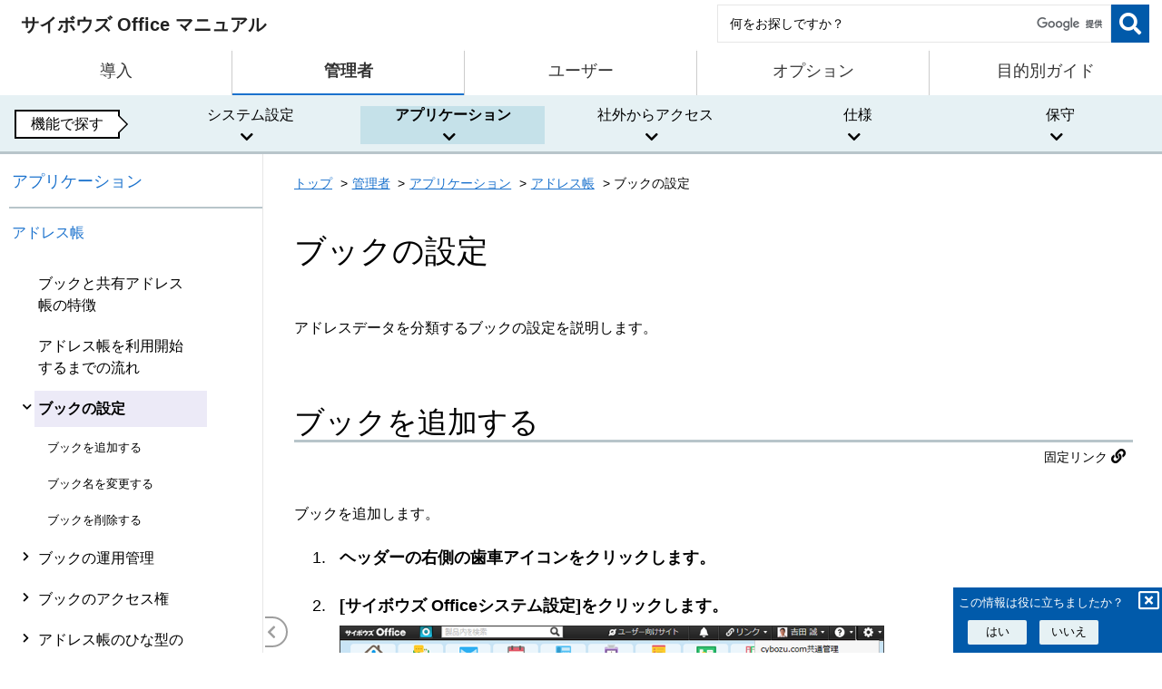

--- FILE ---
content_type: text/html
request_url: https://jp.cybozu.help/o/ja/admin/app/ad/book.html
body_size: 5579
content:
<!DOCTYPE html>
<html lang="ja-jp" prefix="og: https://ogp.me/ns#">
  <head>

    <meta charset="utf-8">
    <meta name="viewport" content="width=device-width,initial-scale=1">
    <meta http-equiv="X-UA-Compatible" content="IE=11" />
    <meta name="date" content="20251120" scheme="YYYYMMDD">
    
    
    <title>ブックの設定 | サイボウズ Office マニュアル</title>
    <link rel="canonical" href="https://jp.cybozu.help/o/ja/admin/app/ad/book.html">
    <meta name="description" content="サイボウズ Officeのマニュアルです。 サイボウズ Officeを利用するために必要な設定や操作方法などを説明します。 アドレスデータを分類するブックの設定を説明します。">
    <meta name="thumbnail" content="https://jp.cybozu.help/o/common/img/ogp_of.png">
    <meta property="og:url" content="https://jp.cybozu.help/o/ja/admin/app/ad/book.html">
    <meta property="og:type" content="article">
    <meta property="og:site_name" content="サイボウズ Office マニュアル">
    <meta property="og:title" content="ブックの設定 | サイボウズ Office マニュアル">
    <meta property="og:image" content="https://jp.cybozu.help/o/common/img/ogp_of.png">
    <meta property="og:description" content="サイボウズ Officeのマニュアルです。 サイボウズ Officeを利用するために必要な設定や操作方法などを説明します。 アドレスデータを分類するブックの設定を説明します。">
    <meta property="og:locale" content="ja-jp">
    <meta name="apple-mobile-web-app-title" content="ブックの設定 | サイボウズ Office マニュアル">
    <meta name="mobile-web-app-capable" content="yes">
    <meta name="apple-mobile-web-app-status-bar-style" content="black-translucent">
    <meta name="cy-template-version" content="1">
    <meta name="cy-product-name" content="Office">
    <meta name="cy-region" content="JP">
    <link rel="shortcut icon" type="image/x-icon" href="/o/common/img/cybozuoffice.ico">
    <link rel="icon" type="image/x-icon" href="/o/common/img/cybozuoffice.ico">

    <link rel="stylesheet" href="/o/stylesheets/application.css?20251120">
    <link rel="stylesheet" href="/o/stylesheets/zoom.css">
    <link rel="stylesheet" href="https://cdnjs.cloudflare.com/ajax/libs/font-awesome/5.15.4/css/all.min.css"> 
    <link rel="stylesheet" href="/o/stylesheets/custom_gr.css?20251120">
    <link rel="stylesheet" href="/o/stylesheets/custom_of.css?20251120">

    <script src="https://cdnjs.cloudflare.com/ajax/libs/jquery/3.7.0/jquery.min.js"></script>
    <script src="https://cdnjs.cloudflare.com/ajax/libs/jstree/3.3.12/jstree.min.js"></script>
    <script src="/o/javascripts/zoom.js"></script>
    <script src="/o/javascripts/preload.js?20251120"></script>
    <script src="/o/javascripts/application.js?20251120"></script>
    <script src="/o/javascripts/langselector.js?20251120"></script>
    <script src="/o/javascripts/meganav.js?20251120"></script>
    
<script>(function(w,d,s,l,i){w[l]=w[l]||[];w[l].push({'gtm.start':
new Date().getTime(),event:'gtm.js'});var f=d.getElementsByTagName(s)[0],
j=d.createElement(s),dl=l!='dataLayer'?'&l='+l:'';j.async=true;j.src=
'https://www.googletagmanager.com/gtm.js?id='+i+dl;f.parentNode.insertBefore(j,f);
})(window,document,'script','dataLayer','GTM-5ZR5GF');</script>
<script>(function(w,d,s,l,i){w[l]=w[l]||[];w[l].push({'gtm.start':
new Date().getTime(),event:'gtm.js'});var f=d.getElementsByTagName(s)[0],
j=d.createElement(s),dl=l!='dataLayer'?'&l='+l:'';j.async=true;j.src=
'https://www.googletagmanager.com/gtm.js?id='+i+dl;f.parentNode.insertBefore(j,f);
})(window,document,'script','dataLayer','GTM-5N49D3');</script>

  </head>
  <body class="font-ja">

    <aside class="announcement-banner session-notice-1" id="announcement-banner-session-notice-1" style="display: none;
        background-color: #f9aeb6;">
        <div class="announcement-banner-wrapper">
            <div class="announcement-banner-icon">
                <i class="fas fa-exclamation-triangle" style="color: #cd1b49;" aria-hidden="true"></i>
            </div>
            <div class="announcement-banner-content">
                <div class="announcement-banner-content-content"><div class="announcement-banner-content-title">非対応のWebブラウザです。</div><div class="announcement-banner-content-description">一部の機能が正常に動作しない場合があります。</div>
                </div>
                <div class="announcement-banner-content-button">
                    <button type="submit" id="announcement-session-notice-1" class="announcement-banner-content-button-close" title="" tabindex="0">
                        <i class="fa fa-times-circle" aria-hidden="true"></i> <span>閉じる</span>
                    </button>
                </div>
            </div>
        </div>
    </aside>
    <div id="shield"></div>
    <header id="header" class="header ">
        <div id="head" class="header-wrap">
            <div class="logo-wrap">
                <h1>
                    <a class="logo-link" href="/o/ja/">
                        <span class="logo-title">サイボウズ Office マニュアル</span>
                    </a>
                </h1>
            </div>
            <div id="search" class="search-wrap">
                <form id="searchBox_form" action="/o/ja/search_result.html" onsubmit='if(document.getElementById("headerSearchBox_input").value==""){return false;}' role="search" >
                    <div class="searchbox">
                        <input type="search" name="q" id="headerSearchBox_input" class="search-input home-search-input" role="searchbox" aria-label='検索ワード' placeholder='何をお探しですか？'>
                        <button type="submit" class="search-submit" data-disable-with="" aria-label='検索'></button>
                    </div>
                </form>
            </div>
            <script src="https://www.gstatic.com/prose/brand.js" targetId="headerSearchBox_input" hl="ja"></script>

        </div>
    </header>



<div class="page-pad"></div>
<div class="mnav-pad"></div>
    

<nav role="navigation" aria-label="メニュー">
    <ul class="g-nav" role="none" >
        <li class="g-col" role="none">
                <a href="/o/ja/intro.html"><span class="g-nav-title-wrap">導入</span></a>
        </li>
        <li class="g-col" role="none">
                <a href="/o/ja/admin.html"class = "current" aria-current="page"><span class="g-nav-title-wrap">管理者</span></a>
        </li>
        <li class="g-col" role="none">
                <a href="/o/ja/user.html"><span class="g-nav-title-wrap">ユーザー</span></a>
        </li>
        <li class="g-col" role="none">
                <a href="/o/ja/option.html"><span class="g-nav-title-wrap">オプション</span></a>
        </li>
        <li class="g-col" role="none">
                <a href="/o/ja/guide.html"><span class="g-nav-title-wrap">目的別ガイド</span></a>
        </li></ul>
<div class="mega-nav ">
        <div class="mega-tab-wrap">
            <div class="mega-tab-head"><h2 class="mega-tab-guide">機能で探す</h2></div>
            <div id="mega-tab-bar" class="mega-tab-bar">
            <ul role="tablist">
                <li role="presentation" >
                    <button class="mega-tab " id="tab1" tabindex="0" role="tab" aria-controls="panel1" aria-selected="false" aria-expanded="false">システム設定<i class="fas fa-chevron-down" aria-hidden="true"></i>
                    </button>
                </li>
                <li role="presentation" >
                    <button class="mega-tab current" id="tab2" tabindex="-1" role="tab" aria-controls="panel2" aria-selected="true" aria-expanded="false">アプリケーション<i class="fas fa-chevron-down" aria-hidden="true"></i>
                    </button>
                </li>
                <li role="presentation" >
                    <button class="mega-tab " id="tab3" tabindex="-1" role="tab" aria-controls="panel3" aria-selected="false" aria-expanded="false">社外からアクセス<i class="fas fa-chevron-down" aria-hidden="true"></i>
                    </button>
                </li>
                <li role="presentation" >
                    <button class="mega-tab " id="tab4" tabindex="-1" role="tab" aria-controls="panel4" aria-selected="false" aria-expanded="false">仕様<i class="fas fa-chevron-down" aria-hidden="true"></i>
                    </button>
                </li>
                <li role="presentation" >
                    <button class="mega-tab " id="tab5" tabindex="-1" role="tab" aria-controls="panel5" aria-selected="false" aria-expanded="false">保守<i class="fas fa-chevron-down" aria-hidden="true"></i>
                    </button>
                </li>
            </ul>
            </div>
        </div>
        <div class="mega-panel" role="tabpanel" id="panel1" aria-labelledby="tab1" >
            <div class="mega-title">
                <h3><a href="/o/ja/admin/sys.html"><span class="fa-stack" tabindex="-1" aria-hidden="true">
                          <i class="far fa-circle fa-stack-2x" aria-hidden="true"></i>
                          <i class="fas fa-cog fa-stack-1x" aria-hidden="true"></i>
                      </span>システム設定</a></h3>
            </div>

            <ul class="mega-list">
                <li class="mega-list-line"><a class="mega-list-item" href="/o/ja/admin/sys/s01.html">管理者の設定や管理画面へのアクセス</a></li>
                <li class="mega-list-line"><a class="mega-list-item" href="/o/ja/admin/sys/s03.html">ユーザーや組織の管理</a></li>
                <li class="mega-list-line"><a class="mega-list-item" href="/o/ja/admin/sys/s04.html">アプリケーションや機能の使用制限</a></li>
                <li class="mega-list-line"><a class="mega-list-item" href="/o/ja/admin/sys/s05.html">セキュリティ設定</a></li>
                <li class="mega-list-line"><a class="mega-list-item" href="/o/ja/admin/sys/s02.html">テクニカルサポートへの問い合わせ</a></li>
                <li class="mega-list-line"><a class="mega-list-item" href="/o/ja/admin/sys/s06.html">システムメールアカウント/メール通知について</a></li>
                <li class="mega-list-line"><a class="mega-list-item" href="/o/ja/admin/sys/s07.html">表示に関する設定</a></li>
                <li class="mega-list-line"><a class="mega-list-item" href="/o/ja/admin/sys/s08.html">連携システムからの通知</a></li>
            </ul>
        </div>
        <div class="mega-panel" role="tabpanel" id="panel2" aria-labelledby="tab2" >
            <div class="mega-title">
                <h3><a href="/o/ja/admin/app.html"><span class="fa-stack" tabindex="-1" aria-hidden="true">
                          <i class="far fa-circle fa-stack-2x" aria-hidden="true"></i>
                          <i class="fas fa-calendar-alt fa-stack-1x" aria-hidden="true"></i>
                      </span>アプリケーション</a></h3>
            </div>

            <ul class="mega-list">
                <li class="mega-list-line"><a class="mega-list-item" href="/o/ja/admin/app/mf.html">個人フォルダ</a></li>
                <li class="mega-list-line"><a class="mega-list-item" href="/o/ja/admin/app/ms.html">メッセージ</a></li>
                <li class="mega-list-line"><a class="mega-list-item" href="/o/ja/admin/app/ml.html">メール</a></li>
                <li class="mega-list-line"><a class="mega-list-item" href="/o/ja/admin/app/sh.html">スケジュール</a></li>
                <li class="mega-list-line"><a class="mega-list-item" href="/o/ja/admin/app/wh.html">電話メモ</a></li>
                <li class="mega-list-line"><a class="mega-list-item" href="/o/ja/admin/app/pr.html">在席確認</a></li>
                <li class="mega-list-line"><a class="mega-list-item" href="/o/ja/admin/app/td.html">ToDoリスト</a></li>
                <li class="mega-list-line"><a class="mega-list-item" href="/o/ja/admin/app/tc.html">タイムカード</a></li>
                <li class="mega-list-line"><a class="mega-list-item" href="/o/ja/admin/app/bl.html">掲示板</a></li>
                <li class="mega-list-line"><a class="mega-list-item" href="/o/ja/admin/app/cb.html">ファイル管理</a></li>
                <li class="mega-list-line"><a class="mega-list-item" href="/o/ja/admin/app/ad.html">アドレス帳</a></li>
                <li class="mega-list-line"><a class="mega-list-item" href="/o/ja/admin/app/ul.html">ユーザー名簿</a></li>
                <li class="mega-list-line"><a class="mega-list-item" href="/o/ja/admin/app/lk.html">リンク集</a></li>
                <li class="mega-list-line"><a class="mega-list-item" href="/o/ja/admin/app/wf.html">ワークフロー</a></li>
                <li class="mega-list-line"><a class="mega-list-item" href="/o/ja/admin/app/rp.html">報告書</a></li>
                <li class="mega-list-line"><a class="mega-list-item" href="/o/ja/admin/app/pj.html">プロジェクト</a></li>
                <li class="mega-list-line"><a class="mega-list-item" href="/o/ja/admin/app/ap.html">カスタムアプリ</a></li>
            </ul>
        </div>
        <div class="mega-panel" role="tabpanel" id="panel3" aria-labelledby="tab3" >
            <div class="mega-title">
                <h3><a href="/o/ja/admin/secure.html"><span class="fa-stack" tabindex="-1" aria-hidden="true">
                          <i class="far fa-circle fa-stack-2x" aria-hidden="true"></i>
                          <i class="fas fa-mobile-alt fa-stack-1x" aria-hidden="true"></i>
                      </span>社外からアクセス</a></h3>
            </div>

            <ul class="mega-list">
                <li class="mega-list-line"><a class="mega-list-item" href="/o/ja/admin/secure/pc.html">社外からパソコンでのアクセスを許可する設定</a></li>
                <li class="mega-list-line"><a class="mega-list-item" href="/o/ja/admin/secure/mb.html">外出先の端末への通知設定</a></li>
            </ul>
        </div>
        <div class="mega-panel" role="tabpanel" id="panel4" aria-labelledby="tab4" >
            <div class="mega-title">
                <h3><a href="/o/ja/admin/spec.html"><span class="fa-stack" tabindex="-1" aria-hidden="true">
                          <i class="far fa-circle fa-stack-2x" aria-hidden="true"></i>
                          <i class="fas fa-file-alt fa-stack-1x" aria-hidden="true"></i>
                      </span>仕様</a></h3>
            </div>

            <ul class="mega-list">
                <li class="mega-list-line"><a class="mega-list-item" href="/o/ja/admin/spec/csv.html">CSVファイル利用時の注意点</a></li>
                <li class="mega-list-line"><a class="mega-list-item" href="/o/ja/admin/spec/format.html">CSVファイルのフォーマット</a></li>
                <li class="mega-list-line"><a class="mega-list-item" href="/o/ja/admin/spec/limit.html">文字数の入力制限値一覧</a></li>
                <li class="mega-list-line"><a class="mega-list-item" href="/o/ja/admin/spec/input_output.html">ファイルの入出力一覧</a></li>
                <li class="mega-list-line"><a class="mega-list-item" href="/o/ja/admin/spec/default.html">機能やアプリケーションの初期値一覧</a></li>
            </ul>
        </div>
        <div class="mega-panel" role="tabpanel" id="panel5" aria-labelledby="tab5" >
            <div class="mega-title">
                <h3><a href="/o/ja/admin/maint.html"><span class="fa-stack" tabindex="-1" aria-hidden="true">
                          <i class="far fa-circle fa-stack-2x" aria-hidden="true"></i>
                          <i class="fas fa-wrench fa-stack-1x" aria-hidden="true"></i>
                      </span>保守</a></h3>
            </div>

            <ul class="mega-list">
                <li class="mega-list-line"><a class="mega-list-item" href="/o/ja/admin/maint/pdata.html">ドメイン間での個人データの移行</a></li>
                <li class="mega-list-line"><a class="mega-list-item" href="/o/ja/admin/maint/log.html">監査ログの管理</a></li>
                <li class="mega-list-line"><a class="mega-list-item" href="/o/ja/admin/maint/other.html">サンプルデータの削除方法やその他の機能</a></li>
            </ul>
        </div>
    </div>
</nav>

<div id="page" class="page" >
    <div id="tree" class="tree-wrap">
            

<div id="tree-nav">
  <div id="tree-head">
    <div class="tree-title"><a href="/o/ja/admin/app.html">アプリケーション</a></div>
    <div class="tree-subtitle"><a href="/o/ja/admin/app/ad.html">アドレス帳</a></div>
  </div>

  <nav id="tree-main" class="tree-main" tabindex="0">
    <ul>
    

                <li role="presentation"><a href="/o/ja/admin/app/ad/meaning.html" class="toclink">ブックと共有アドレス帳の特徴</a>
                </li>
    

                <li role="presentation"><a href="/o/ja/admin/app/ad/step.html" class="toclink">アドレス帳を利用開始するまでの流れ</a>
                </li>
    

                <li role="presentation"><a href="#" data-jstree='{ "selected" : true }' class="toclink current">ブックの設定</a>
                    <ul>
                        <li role="presentation">
                            <a href="/o/ja/admin/app/ad/book.html#admin_app_ad_book_01" class="toclink">ブックを追加する</a></li>
                        <li role="presentation">
                            <a href="/o/ja/admin/app/ad/book.html#admin_app_ad_book_04" class="toclink">ブック名を変更する</a></li>
                        <li role="presentation">
                            <a href="/o/ja/admin/app/ad/book.html#admin_app_ad_book_05" class="toclink">ブックを削除する</a></li>
                    </ul>
                </li>
    

                <li role="presentation"><a href="/o/ja/admin/app/ad/administrator.html" class="toclink">ブックの運用管理</a>
                    <ul>
                        <li role="presentation">
                            <a href="/o/ja/admin/app/ad/administrator.html#admin_app_ad_administrator_01" class="toclink">運用管理者を設定する</a>
                        <ul class="twig-parent">
                        <li role="presentation">
                            <a href="/o/ja/admin/app/ad/administrator.html#admin_app_ad_administrator_011" class="toclink">共有アドレス帳の場合</a></li>
                        <li role="presentation">
                            <a href="/o/ja/admin/app/ad/administrator.html#admin_app_ad_administrator_012" class="toclink">ブックの場合</a></li>
                        </ul>
                        <li role="presentation">
                            <a href="/o/ja/admin/app/ad/administrator.html#admin_app_ad_administrator_02" class="toclink">運用管理画面にアクセスする</a></li>
                    </ul>
                </li>
    

                <li role="presentation"><a href="/o/ja/admin/app/ad/right.html" class="toclink">ブックのアクセス権</a>
                    <ul>
                        <li role="presentation">
                            <a href="/o/ja/admin/app/ad/right.html#admin_app_ad_right_01" class="toclink">アクセス権で許可できる操作一覧</a></li>
                        <li role="presentation">
                            <a href="/o/ja/admin/app/ad/right.html#admin_app_ad_right_02" class="toclink">アクセス権を確認する</a></li>
                    </ul>
                </li>
    

                <li role="presentation"><a href="/o/ja/admin/app/ad/form.html" class="toclink">アドレス帳のひな型の設定</a>
                    <ul>
                        <li role="presentation">
                            <a href="/o/ja/admin/app/ad/form.html#admin_app_ad_form_01" class="toclink">ひな型のイメージ</a></li>
                        <li role="presentation">
                            <a href="/o/ja/admin/app/ad/form.html#admin_app_ad_form_02" class="toclink">人名の場合</a>
                        <ul class="twig-parent">
                        <li role="presentation">
                            <a href="/o/ja/admin/app/ad/form.html#admin_app_ad_form_021" class="toclink">標準の項目を変更する</a></li>
                        <li role="presentation">
                            <a href="/o/ja/admin/app/ad/form.html#admin_app_ad_form_022" class="toclink">カスタマイズ可能な項目を追加する</a></li>
                        <li role="presentation">
                            <a href="/o/ja/admin/app/ad/form.html#admin_app_ad_form_023" class="toclink">カスタマイズ可能な項目を変更する</a></li>
                        <li role="presentation">
                            <a href="/o/ja/admin/app/ad/form.html#admin_app_ad_form_024" class="toclink">カスタマイズ可能な項目を削除する</a></li>
                        </ul>
                        <li role="presentation">
                            <a href="/o/ja/admin/app/ad/form.html#admin_app_ad_form_03" class="toclink">会社情報の場合</a>
                        <ul class="twig-parent">
                        <li role="presentation">
                            <a href="/o/ja/admin/app/ad/form.html#admin_app_ad_form_031" class="toclink">標準の項目を変更する</a></li>
                        <li role="presentation">
                            <a href="/o/ja/admin/app/ad/form.html#admin_app_ad_form_032" class="toclink">カスタマイズ可能な項目を追加する</a></li>
                        <li role="presentation">
                            <a href="/o/ja/admin/app/ad/form.html#admin_app_ad_form_033" class="toclink">カスタマイズ可能な項目を変更する</a></li>
                        <li role="presentation">
                            <a href="/o/ja/admin/app/ad/form.html#admin_app_ad_form_034" class="toclink">カスタマイズ可能な項目を削除する</a></li>
                        </ul>
                    </ul>
                </li>
    

                <li role="presentation"><a href="/o/ja/admin/app/ad/query.html" class="toclink">会社情報の絞込の設定</a>
                    <ul>
                        <li role="presentation">
                            <a href="/o/ja/admin/app/ad/query.html#admin_app_ad_query_01" class="toclink">絞込を追加する</a></li>
                        <li role="presentation">
                            <a href="/o/ja/admin/app/ad/query.html#admin_app_ad_query_02" class="toclink">項目の絞込条件</a></li>
                        <li role="presentation">
                            <a href="/o/ja/admin/app/ad/query.html#admin_app_ad_query_03" class="toclink">絞込の表示順を変更する</a></li>
                        <li role="presentation">
                            <a href="/o/ja/admin/app/ad/query.html#admin_app_ad_query_04" class="toclink">絞込を再利用する</a></li>
                        <li role="presentation">
                            <a href="/o/ja/admin/app/ad/query.html#admin_app_ad_query_05" class="toclink">絞込を変更する</a></li>
                        <li role="presentation">
                            <a href="/o/ja/admin/app/ad/query.html#admin_app_ad_query_06" class="toclink">絞込を削除する</a></li>
                    </ul>
                </li>
    

                <li role="presentation"><a href="/o/ja/admin/app/ad/data.html" class="toclink">アドレスデータの管理</a>
                    <ul>
                        <li role="presentation">
                            <a href="/o/ja/admin/app/ad/data.html#admin_app_ad_data_04" class="toclink">人名データの公開方法の初期値を設定する</a></li>
                        <li role="presentation">
                            <a href="/o/ja/admin/app/ad/data.html#admin_app_ad_data_02" class="toclink">ブック内のアドレスデータを一括削除する</a>
                        <ul class="twig-parent">
                        <li role="presentation">
                            <a href="/o/ja/admin/app/ad/data.html#admin_app_ad_data_021" class="toclink">システム管理者の場合</a></li>
                        <li role="presentation">
                            <a href="/o/ja/admin/app/ad/data.html#admin_app_ad_data_022" class="toclink">運用管理者の場合</a></li>
                        </ul>
                        <li role="presentation">
                            <a href="/o/ja/admin/app/ad/data.html#admin_app_ad_data_03" class="toclink">CSVファイルでアドレスデータを管理する</a>
                        <ul class="twig-parent">
                        <li role="presentation">
                            <a href="/o/ja/admin/app/ad/data.html#admin_app_ad_data_031" class="toclink">CSVファイルから読み込む</a></li>
                        <li role="presentation">
                            <a href="/o/ja/admin/app/ad/data.html#admin_app_ad_data_032" class="toclink">CSVファイルに書き出す</a></li>
                        </ul>
                    </ul>
                </li>
    </ul>
  </nav>
</div>

    </div>
    <div id="contents" class="contents-wrap">

        <main id="main" role="main"><nav class="breadcrumb" role="navigation" aria-label="パンくずリスト">
    <ul class="breadcrumbs">
    <li><a href="/o/ja/">トップ</a></li>
    <li><a href="/o/ja/admin.html">管理者</a></li>
    <li><a href="/o/ja/admin/app.html">アプリケーション</a></li>
    <li><a href="/o/ja/admin/app/ad.html">アドレス帳</a></li>
    <li>ブックの設定</li>
    
    </ul>
</nav><article class="article" role="article">
              <div class="id-title">
                <h1>ブックの設定</h1>
              </div>
                <p>アドレスデータを分類するブックの設定を説明します。</p>

    <div class="adjustAnchor" id="admin_app_ad_book_01">
        <h2 class="h2-contents " pid="admin_app_ad_book_01">ブックを追加する</h2>
    </div>
    <div class="heading-link">
        <button class="heading-button" tabindex="0" aria-owns="heading-url-admin_app_ad_book_01" aria-expanded="false">
            <span>固定リンク</span>
            <i class="fas fa-link" aria-hidden="true"></i>
        </button>
        <div id="heading-url-admin_app_ad_book_01" class="heading-url" aria-hidden="true">
            <input readonly="readonly" value="https://jp.cybozu.help/o/ja/admin/app/ad/book.html#admin_app_ad_book_01" name="headingUrl" type="text" onclick="this.focus(); this.select()">
        </div>
    </div>
<p>ブックを追加します。</p>
<ol>
<li>
<p>ヘッダーの右側の歯車アイコンをクリックします。</p>
</li>
<li>
<p>[サイボウズ Officeシステム設定]をクリックします。<br>

<img class="screenshot" src="/o/img/admin_sys_s01_access_02.png" alt="スクリーンショット：ヘッダー"  data-action="zoom" role="img" />
</p>
</li>
<li>
<p><span class="blue">[+]詳細設定を開く</span>をクリックします。</p>
</li>
<li>
<p>「各アプリケーション」セクションの<span class="blue">
<img src="/o/common/icon/address32.png" alt=""  role="img" />
アドレス帳</span>をクリックします。</p>
</li>
<li>
<p><span class="blue">
<img src="/o/common/icon/category32.png" alt=""  role="img" />
ブックの管理</span>をクリックします。</p>
</li>
<li>
<p><span class="blue">
<img src="/o/common/icon/write16.png" alt=""  role="img" />
追加する</span>をクリックします。</p>
</li>
<li>
<p>ブック名を入力し、<span class="btn">追加する</span>をクリックします。
<div class="listtext">
ブックの表示順を変更する場合は、ブックの管理画面で、<span class="blue">
<img src="/o/common/icon/order16.png" alt=""  role="img" />
順番変更する</span>をクリックします。
</div>
</p>
</li>
</ol>

    <div class="adjustAnchor" id="admin_app_ad_book_04">
        <h2 class="h2-contents " pid="admin_app_ad_book_04">ブック名を変更する</h2>
    </div>
    <div class="heading-link">
        <button class="heading-button" tabindex="0" aria-owns="heading-url-admin_app_ad_book_04" aria-expanded="false">
            <span>固定リンク</span>
            <i class="fas fa-link" aria-hidden="true"></i>
        </button>
        <div id="heading-url-admin_app_ad_book_04" class="heading-url" aria-hidden="true">
            <input readonly="readonly" value="https://jp.cybozu.help/o/ja/admin/app/ad/book.html#admin_app_ad_book_04" name="headingUrl" type="text" onclick="this.focus(); this.select()">
        </div>
    </div>
<p>ブックの名前を変更します。ブックの名前を変更できるのはシステム管理者だけです。</p>
<ol>
<li>
<p>ヘッダーの右側の歯車アイコンをクリックします。</p>
</li>
<li>
<p>[サイボウズ Officeシステム設定]をクリックします。<br>

<img class="screenshot" src="/o/img/admin_sys_s01_access_02.png" alt="スクリーンショット：ヘッダー"  data-action="zoom" role="img" />
</p>
</li>
<li>
<p><span class="blue">[+]詳細設定を開く</span>をクリックします。</p>
</li>
<li>
<p>「各アプリケーション」セクションの<span class="blue">
<img src="/o/common/icon/address32.png" alt=""  role="img" />
アドレス帳</span>をクリックします。</p>
</li>
<li>
<p><span class="blue">
<img src="/o/common/icon/category32.png" alt=""  role="img" />
ブックの管理</span>をクリックします。</p>
</li>
<li>
<p>ブック名を変更するブックの<span class="blue">
<img src="/o/common/icon/modify16.png" alt=""  role="img" />
変更する</span>をクリックします。</p>
</li>
<li>
<p>ブック名を編集し、<span class="btn">変更する</span>をクリックします。</p>
</li>
</ol>

    <div class="adjustAnchor" id="admin_app_ad_book_05">
        <h2 class="h2-contents " pid="admin_app_ad_book_05">ブックを削除する</h2>
    </div>
    <div class="heading-link">
        <button class="heading-button" tabindex="0" aria-owns="heading-url-admin_app_ad_book_05" aria-expanded="false">
            <span>固定リンク</span>
            <i class="fas fa-link" aria-hidden="true"></i>
        </button>
        <div id="heading-url-admin_app_ad_book_05" class="heading-url" aria-hidden="true">
            <input readonly="readonly" value="https://jp.cybozu.help/o/ja/admin/app/ad/book.html#admin_app_ad_book_05" name="headingUrl" type="text" onclick="this.focus(); this.select()">
        </div>
    </div>
<p>ブックを削除します。ブックを削除できるのはシステム管理者だけです。</p>
<p><aside class="admonition warning">
  <div class="admonition-alt">
    <span>注意</span>
  </div>
  <div class="admonition-content"><ul>
<li>ブックを削除すると、削除するブックに登録されているアドレスデータもあわせて削除されます。削除したブックやブック内のアドレスデータは、元に戻せません。<br>
ブックを削除する前に、CSVファイルに書き出してデータのバックアップを取ることを推奨します。<br>
詳細は、<a href="/o/ja/admin/app/ad/data.html#admin_app_ad_data_03">CSVファイルでアドレスデータを管理する</a>方法を参照してください。</li>
</ul>
</div>
</aside> <aside class="admonition note">
  <div class="admonition-alt">
    <span>補足</span>
  </div>
  <div class="admonition-content"><ul>
<li>削除するブックの中に残しておきたいアドレスデータがある場合、別のブックにアドレスデータを移動できます。再利用登録を利用して、別のブックにアドレスデータをコピーすることも可能です。<br>
詳細は、次のページを参照してください。<br>
<a href="/o/ja/user/app/ad/basic/person.html#user_app_ad_basic_person_08">人名データを別のブックに移動する</a><br>
<a href="/o/ja/user/app/ad/basic/company.html#user_app_ad_basic_company_08">会社データを別のブックに移動する</a><br>
<a href="/o/ja/user/app/ad/basic/person.html#user_app_ad_basic_person_03">人名データを再利用する</a><br>
<a href="/o/ja/user/app/ad/basic/company.html#user_app_ad_basic_company_02">会社データを再利用する</a></li>
</ul>
</div>
</aside></p>
<ol>
<li>
<p>ヘッダーの右側の歯車アイコンをクリックします。</p>
</li>
<li>
<p>[サイボウズ Officeシステム設定]をクリックします。<br>

<img class="screenshot" src="/o/img/admin_sys_s01_access_02.png" alt="スクリーンショット：ヘッダー"  data-action="zoom" role="img" />
</p>
</li>
<li>
<p><span class="blue">[+]詳細設定を開く</span>をクリックします。</p>
</li>
<li>
<p>「各アプリケーション」セクションの<span class="blue">
<img src="/o/common/icon/address32.png" alt=""  role="img" />
アドレス帳</span>をクリックします。</p>
</li>
<li>
<p><span class="blue">
<img src="/o/common/icon/category32.png" alt=""  role="img" />
ブックの管理</span>をクリックします。</p>
</li>
<li>
<p>削除するブックの<span class="blue">
<img src="/o/common/icon/delete16.png" alt=""  role="img" />
削除する</span>をクリックします。</p>
</li>
<li>
<p>確認画面で、<span class="btn">削除する</span>をクリックします。</p>
</li>
</ol>

            </article>

        </main>
    </div>
</div><div id="treenav-toggle">
  <button id="treenav-show" class="treenav-toggle-button" title="サイドナビゲーションを表示する">
    <i class="fas fa-chevron-right" aria-hidden="true"></i>
  </button>
  <button id="treenav-hide" class="treenav-toggle-button" title="サイドナビゲーションを表示しない">
    <i class="fas fa-chevron-left" aria-hidden="true"></i>
  </button>
</div><div id="goto-top" class="fa-stack" aria-hidden="true" title="トップに戻る">
<i class="fas fa-circle fa-stack-2x"></i>
<i class="fas fa-arrow-circle-up fa-stack-1x"></i>
</div>
<aside id="enquete">
    <div class="enquete-panel">
      <div>この情報は役に立ちましたか？<button class="close-enquete" id="close-enquete" title='閉じる'><i class="far fa-window-close"></i></button></div>
      <div class="enquete-btn-wrap">
          <button class="enquete-btn" id="feedback-yes" aria-label='はい'>はい</button>
          <button class="enquete-btn" id="feedback-no" aria-label='いいえ'>いいえ</button>
      </div>
    </div>
</aside>
<script src="/o/javascripts/enquete.js?2025112012"></script>

<footer id="page-footer" class="footer">
    <div class="footer-wrap">
        <div class="footer-col-links">
            <div class="footer-links ">
              <ul> 
                <li><a href="https://cybozu.co.jp/logotypes/other-trademark/" target="_blank">﻿他社商標について</a></li> 
                <li><a href="https://cybozu.co.jp/privacy/" target="_blank">個人情報保護方針</a></li> 
                <li><a href="https://cybozu.co.jp/" target="_blank">サイボウズ株式会社（Japan）</a></li> 
                <li><a href="https://office.cybozu.co.jp/" target="_blank">製品サイト</a></li> 
                <li><a href="/o/ja/sitemap.html" target="_blank">サイトマップ</a></li> 
                <li><a href="https://faq.cybozu.info/alphascope/cybozu/web/office/" target="_blank">よくあるご質問 </a></li>
              </ul>
            </div>
        </div>
        <div id="footercopyright">
        記載された商品名、各製品名は各社の登録商標または商標です。 ©Cybozu<br>
        </div>
    </div>
</footer>
</body>
</html>


--- FILE ---
content_type: text/css
request_url: https://jp.cybozu.help/o/stylesheets/application.css?20251120
body_size: 10289
content:
/* General tags -------------------- */
html {
    height: 100%;
    color: #333;
    font-size: 100%;
    line-height: 1.5em;
    box-sizing: border-box;
    text-size-adjust: none;
}

a, abbr, acronym, address, applet, article, aside, audio, b, big, blockquote, body, canvas, caption, center, cite, code, dd, del, details, dfn, div, dl, dt, em, embed, fieldset, figcaption, figure, footer, form, h1, h2, h3, h4, h5, h6, header, hgroup, html, i, iframe, img, ins, kbd, label, legend, li, main, mark, menu, nav, object, ol, output, p, pre, q, ruby, s, samp, section, small, span, strike, strong, sub, summary, sup, table, tbody, td, tfoot, th, thead, time, tr, tt, u, ul, var, video {
    margin: 0;
    padding: 0;
    border: 0;
}

body {
    position: relative;
    min-height: calc(100% - 56px);
}

input {
    font-size: .9rem;
    appearance: none;
    border: none;
}

button {
    padding: 0;
    background: transparent;
    border: none;
    font-size: inherit;
}

ul {
    list-style: none;
}

a {
    text-decoration: none;
    color: inherit;
}

h1, h2, h3, h4, h5, h6 {
    font-weight: 700;
}

*, :after, :before {
    box-sizing: inherit;
}

table {
    border-collapse: collapse;
    border-spacing: 0;
}

td {
    text-align: left;
    font-weight: 400;
    vertical-align: middle;
}

:focus:not(:focus-visible) {
    outline: 0;
}

/* -------------------- end of General tags */


/* font -------------------- */
.font-ja, .font-ja input {
    font-family: "Hiragino Kaku Gothic Pro", "ヒラギノ角ゴ Pro W3", "Meiryo", "メイリオ", "ＭＳ Ｐゴシック", "MS PGothic", sans-serif;
}
.font-en, .font-en input {
    font-family: "HelveticaNeueW02-45Ligh", Arial, Helvetica, Verdana, sans-serif;
}
.font-zh, .font-zh input {
    font-family: "PingFang SC", "Microsoft YaHei", Arial, "Helvetica Neue", Helvetica, Verdana, sans-serif;
}
.font-zh-tw, .font-zh-tw input {
    font-family: "PingFang TC", "Microsoft JhengHei", Arial, "Helvetica Neue", Helvetica, Verdana, sans-serif;
}
.far, .fas {
    color: #0d7b91;
    margin-right: .5rem;
    font-size: 1rem;
}
/* -------------------- end of font */

/* Header -------------------- */
#shield {
    display: none;
    position: absolute;
    height: 100%;
    width: 100%;
    z-index: 22000;
    opacity: 50%;
    background-color: #000;
}
.header {
    position: fixed;
    top: 0;
    width: 100%;
    height: 94px;
    user-select: none;
    z-index: 21000;
    background: #fff;
    box-shadow: 0 1.5px 3px rgba(0,0,0,.24), 0 3px 8px rgba(0,0,0,.05);
}
.header::before {
    content: '';
    display: block;
    position: absolute;
    top: 92px;
    left: 0;
    overflow: hidden;
    width: 100%;
    height: 4px;
    z-index: 999;
    background-image: radial-gradient(circle farthest-corner at left bottom, #e94f90 0%, rgba(233, 79, 144, .01) 100%), radial-gradient(circle farthest-corner at right bottom, #287bf4 0%, rgba(40, 123, 244, .01) 100%);
}
.home-header {
    height: 54px;
}
.home-header::before {
    top: 52px;
}
.header-wrap {
    max-width: 1300px;
    margin-left: auto;
    margin-right: auto;
    padding: 5px;
    display: flex;
    justify-content: space-between;
}
.logo-wrap {
    display: flex;
    padding-top: 6px;
    padding-left: 10px;
}
.logo-wrap h1 {
  font-size: 1em;
}
.logo-img {
    width: 36px;
    height: 36px;
    vertical-align: top;
}
.logo-title {
    color: #222;
    font-size: 16px;
    line-height: 20px;
    white-space: nowrap;
}
.logo-link{
    color: #000;
    font-weight: 600;
    text-decoration: none;
}

.logo-link:hover,
.tutorial-logo:hover {
    text-decoration: none;
    cursor: pointer;
}

/* -------------------- end of Header */


/* Searchbox --------------------*/
#search {
    position: absolute;
    top: 45px;
    left: 0;
}
.searchbox {
    display: flex;
    justify-content: flex-start;
    align-items: center;
}
.searchbox input {
    padding-right: .8rem;
    padding-left: .8rem;
    width: calc(100% - 46px) !important;
    height: 60px;
    border: 1px solid #e6e6e6;
    border-right: none;
    background-color: #ffffff;
    background-position: 98% 50% !important;
    border-radius: 0;
}
.searchbox input::placeholder {
    color: transparent;
}
.search-submit {
    width: 60px;
    height: 60px;
    border: solid 1px #e6e6e6;
    background-color: #f6f6f6;
    cursor: pointer;
}
.search-submit::after{
    font-family: "Font Awesome 5 Free";
    font-weight: 900;
    content: "\f002";
    font-size: 2.2em;
    color: #0d7b91;
}
.search-logo {
    text-align: right;
    padding-top: 10px;
}

/* for header searchbox */
.header .search-wrap {
    padding-left: 20px;
    width: 100%;
}
.header .searchbox input[type=search]{
    border: 1px solid #e6e6e6;
    width: calc(100% - 35px);
    height: 42px !important;
    font-size: .9em;
}
.header .search-submit{
    width: 42px;
    height: 42px;
}
.header .search-submit::after{
    font-size: 24px;
    line-height: 1em;
}
/* -------------------- end of Searchbox */

/* Language selector -------------------- */
.lang-wrap {
    z-index: 13000;
    font-size: 10px;
    width: 100px;
    text-overflow: ellipsis;
}
#lang-selector {
    white-space: nowrap;
    z-index: 1000;
    border: 1px solid #e6e6e6;
    background-color: #f6f6f6;
    height: 36px;
    width: 100%;
    cursor: pointer;
}
#lang-selector li:hover {
    background: #ddd;
}
#lang-selector:disabled {
    cursor: wait;
}
.current-lang {
    width: 100px;
    display: inline-flex;
    flex-wrap: nowrap;
    padding-top: 9px;
}
.current-lang .fas {
    margin-top: 0px;
    margin-left: 5px;
}
.current-lang .fa-chevron-down {
    color: #000;
}
.lang-title {
    display: inline-block;
    white-space: nowrap;
    width: 90px;
    padding-left: 0px;
    text-overflow: ellipsis;
    padding-top: 2px;
}
.lang-title:lang(en) {
    padding-top: 3px;
}
.alter-lang {
    display: none;
    background: #f6f6f6;
}
li .lang-title {
    padding-left: 30px;
    width: 124px;
}
.lang-item:hover {
    color: #fff;
    background-color: #0d7b91;
}
.selectlang {
    color: #fff;
    background-color: #0d7b91;
}
/* -------------------- end of Language selector */
.page-pad {
    height: 94px;
}
.page {
    display: flex;
    flex-direction: column;
    flex-wrap: nowrap;
    max-width: 1300px;
    margin: 0 auto 0 auto;
    width: 100%;
    overflow: hidden;
}
.h6-noanc {
    position: relative;
    font-weight:bold;
    margin-top: 0;
    padding-top: 20px;
}
.h6-anc {
    margin:2.188em 0 .313em 0;
    padding:0 0 0 22px;
    position: relative;
    font-weight:bold;
}
.h6-anc::before {
    background: #98b1c9;
    content: "";
    height: 16px;
    width: 16px;
    left: 0;
    position: absolute;
    bottom: 7px;
}

/* Section top page -------------------------------------- */
.sect-main {
    max-width: 1300px;
    margin: 20px auto 0 auto;
}
.sect-main h1 {
    font-size: 2.3em;
    padding: 20px;
}
.sect-main .mega-title{
    border:none;
}
.sect-wrap {
    max-width: 1300px;
}
.sect-menu {
    display: flex;
    flex-direction: column;
    text-align: left;
    margin: 20px 0 60px 30px;
}
.guide-link{
    border-bottom: 1px solid rgba(32,0,0,0.1);
    padding-bottom: .625em;
}
.inner-index:last-child .guide-link{
    border-bottom: none;
    margin-bottom:3.125em;
}
.article .inner-index h2{
    border: none;
    z-index: unset;
}
.article .inner-index a{
    text-decoration: none;
}
.article .inner-index a:hover{
    text-decoration: underline;
}
.section-pagelist a {
    color: #0d7b91;
    text-decoration: underline;
    line-height: 1.5em;
}
.section-pagelist ul {
    padding-left: 26px;
    list-style: disc;
}
.section-pagelist ul>li {
    margin: 15px 0;
}
.section-pagelist-heading {
    font-size: 1.3rem;
    font-weight: normal;
    padding-top: 20px;
    margin-bottom: 18px;
}
/* -------------------------------------- End of Section top page */

/* disclaimer ---------------------------- */
.disclaimer-wrap {
    margin: 0 0 2em;
    height: 1.25em;
}
.disclaimer {
    font-size: .875em;
    font-weight: bold;
    padding:.3em .475em;
    background: #fff;
    border: 2px solid #666;
    border-radius: 2px;
    float: left;
}
.disclaimer:hover {
    cursor:pointer;
    background: #C1DFFE;
    border: 2px solid #1b72cd;
}
.disclaimer a,
.article .disclaimer a {
    color: #000;
    text-decoration: none;
}
.disclaimer a:hover {
    text-decoration: none;
}
.disclaimer .fa-file-pdf {
    color: #c50102;
    margin-left: 5px;
    font-size:1.25em;
}
.disclaimer-note {
    display: none;
    padding: 0.5em 1em;
    background-color: #eceaf7;
    border-radius: 6px;
    border: solid 1px #a298dc;
}
/* -------------------------end of disclaimer */


/* latest page guide ------------------------ */
.latest-page-guide {
    background-color: #fff6b6;
    padding: 10px 20px;
}
.latest-page-guide a {
    color: #0d7b91;
    text-decoration: underline;
}
/* ------------------------ end of latest page guide */

/* mega menu -------------------------------------------- */
.g-nav {
    display: flex;
    flex-wrap: wrap;
    flex-direction: row;
    justify-content: flex-start;
    max-width: 1300px;
    text-align: center;
    width: 100%;
    position: relative;
    font-size: .75em;
    margin: 0 auto 0;
}
.g-nav-title-wrap {
    white-space: nowrap;
}
.g-nav-title-wrap:lang(en) {
    white-space: normal;
}
.g-nab-title-icon-right {
    margin-left: 0.5rem;
}
.g-col:nth-child(3n) {
    border-right: none;
}
.g-col:nth-child(n+4) {
    border-top: none;
}
.g-col {
    border-top: 1px solid #ccc;
    border-bottom: 1px solid #ccc;
    border-right: 1px solid #ccc;
    width: 33.33333%;
    padding:.3em;
    position: relative;
}
.g-col a {
    padding: .6em;
    display: block;
    color: #333;
    text-decoration: none;
    border-bottom: 1px solid #ffffff;
}
.g-col a:hover {
    color: #1b72cd;
    text-decoration: none;
    border-bottom: 2px solid #1b72cd;
}
.g-col a.current {
    border-bottom: 2px solid #1b72cd;
    font-weight: bold;
}
.g-colbutton:hover {
    color: #1b72cd;
    border-bottom: 2px solid #1b72cd;
}
.g-colbutton.current {
    border-bottom: 2px solid #1b72cd;
}
.mega-nav {
    background: #e6f1f4;
    width: 100%;
    font-size: .688em;
    border-bottom: 3px solid #b8c5ca;
}
.mega-tab-wrap {
    max-width: 1300px;
    margin: 0 auto;
    display: flex;
}
.mega-tab-head {
    display:none;
}
.mega-tab-bar ul {
    width: 100%;
    display: table;
    table-layout: fixed;
}
.mega-tab-bar li {
    display:table-cell;
    cursor:pointer;
    padding:.5em;
}
.mega-tab-bar li:hover {
    background: #fff;
}
.mega-tab {
    width: 100%;
    text-align: center;
    cursor:pointer;
}
.mega-tab.current {
    background-color: #c5e1e9;
    font-weight: bold;
    width: 100%;
}
.mega-tab > i {
    display:block;
    clear:both;
    padding-top: .313em;
}
.mega-panel {
    position: absolute;
    left: 0;
    top: 150px;
    z-index: 20000;
    width:100%;
    background: #fff;
    border-bottom:solid 3px #b8c5ca;
    box-shadow: 3px 4px 4px #e6f1f4;
    display: none;
    cursor:default;
    text-align: left;
}
.mega-title{
    font-weight:normal;
    border-bottom:#b8c5ca 1px solid;
}
.mega-title .fa-stack {
    font-size: 1.6em;
    margin-right: .125em;
}
.mega-title .fa-stack-1x {
    font-size: 1em;
    font-weight: bold;
}
.mega-title a {
    font-size: 1.2em;
    padding: .8em .5em .8em .5em;
    margin-left: .5em;
}
.mega-title a:hover i {
    color: #1b72cd;
}
.mega-title h2 {
    font-weight: normal;
    font-size: 1em;
}
.mega-title h3 {
    font-weight: normal;
}
.panel-item {
    width:20%;
    display:block;
    margin:0;
    float:left;
    overflow:hidden;
    margin-top: 1em;
    font-weight: normal;
}
.panel-item:first-child {
    margin-left: .5em;
}
.panel-item:last-child {
    border-right: 0px;
}
.mega-panel p {
    padding:.938em .938em .375em;
    font-size:1em;
}

.mega-panel p:last-child {
    padding-bottom:2.188em;
}
.mega-list {
    column-count: 2;
    width: 90%;
    padding-left: 30px;
}
.mega-list-line {
    page-break-inside: avoid;
    margin-bottom: .5em;
}
.mega-list-item {
    width: 100%;
}
.pickup-video {
    margin: 0 0 2em 2em;
    padding: 1em;
    background-color: #e6f1f4;
    width: 90%;
}
.pickup-video-head {
    display: flex;
    flex-direction: column;
    padding-bottom: 1em;
}
.pickup-video-head h2 {
    white-space: nowrap;
}
.pickup-video-desc {
    padding: .3em 0 0 .5em;
    font-weight: bold;
}
.pickup-video-icon {
    font-size: 1.2em;
    padding: 2px 4px 2px 4px;
}
.video-list {
    display: flex;
    flex-direction: column;
    flex-wrap: wrap;
    justify-content: start;
}
.video-list li {
    width: 25%;
}
.video-card a {
    white-space: nowrap;
    display: flex;
    flex-direction: row;
    align-items: center;
}
.video-card-sum {
    width: 50px;
    margin-bottom: .5em;
}
.video-card-title {
    float: none;
    margin-left: .5em;
    vertical-align: .6em;
}
/* ------------------------------------ end of mega menu */

/* Breadcrumb -------------------- */
.breadcrumb {
    padding-top: 10px;
    z-index: -1;
}

ul.breadcrumbs {
    margin-left: 0;
    font-size: 0.875rem
}
.breadcrumbs li {
    display: inline;
    margin: 0!important;
    padding-right: .3rem;
}
.breadcrumbs li::before {
    display: inline-block;
    padding-right: .3rem;
    content: ">";
}
.breadcrumbs li:first-child::before {
    padding-right: 0;
    content: "";
}
.breadcrumbs a {
    color: #0d7b91;
    text-decoration: underline;
    line-height: 1.5em;
}
/* -------------------- end of Breadcrumb */

.id-bar {
    margin-top: -25px;
    margin-bottom: 2rem;
    font-size: 14px;
    color: #767676;
}
.id-title {
    display: flex;
}
.id-header {
    display: flex;
    margin-top: -30px;
    padding-top: 30px;
}
.id-link-button {
    cursor: pointer;
    width: 1.5em;
    height: 1.5em;
    margin-top: 3.5em;
    margin-left: .5em;
    padding: .3em;
}
.id-link-button:hover {
    background-color: #ECEAF7;
}
h1 + .id-link-button {
    margin-top: 3.55em;
}
h2 + .id-link-button {
    margin-top: 2.2rem;
}
h3 + .id-link-button {
    margin-top: 2.3rem;
}
h4 + .id-link-button {
    margin-top: 1.8rem;
}
h5 + .id-link-button {
    margin-top: 1.4rem;
}
h6 + .id-link-button {
    margin-top: .8em;
}

.id-link-message {
    display: none;
    position: absolute;
    right: 0;
    padding: .5em;
    color: #fff;
    background-color: rgba(29,30,29,0.8);
    z-index: 999;
}

/* Header label -------------------- */
.header-label-bar {
    margin-top: -25px;
    margin-bottom: 30px;
    width: 100%;
    height: 2em;
    font-size: 14px;
    color: #767676;
}
.header-label {
   color: #000;
   padding: 3px 8px;
   border-radius: 4px;
   font-size: 0.8rem;
}
/* -------------------- end of Header label */

.codeblock-wrapper {
    position: relative;
}

.codeblock-copy-button {
    display: block;
    position: absolute;
    right: 4px;
    top: 4px;
    padding: 4px 8px;
    border-radius: 4px;
    cursor: pointer;
    background-color: #fff;
}

.codeblock-copy-button:hover {
    background-color: #ECEAF7;
}

.codeblock-copy-message {
    display: none;
    position: absolute;
    right: 0;
    top: 48px;
    padding: .5em;
    color: #fff;
    background-color: rgba(29,30,29,0.8);
    z-index: 999;
}

/* tree navigation -------------------- */
.tree-wrap {
    height: 100%;
    line-height: 1.2em;
    font-size: .95rem;
    overflow: hidden;
    width: 350px;
    flex-shrink: 0;
    padding-left: 20px;
    padding-top: 20px;
    padding-bottom: 50px;
    background-color: #fff;
    z-index: 1000;
}
.tree-mobile {
    position: absolute;
    height: 90vh;
    z-index: 22000;
}
#tree-close-mobile {
    display: block;
    position: absolute;
    width: 20px;
    height: 20px;
    right: 0;
    margin-top: -10px;
    cursor: pointer;
}
#tree-close-mobile i {
    color: #999;
}
#tree-nav {
    display: block;
    margin: 0 12px 30px 0;
    font-size: 0.875rem;
    overflow: hidden;
    width: auto;
    height: auto;
    z-index: 1000;
}
.tree-title, .tree-subtitle {
    font-weight: normal;
    min-height: 60px;
    padding-top: 1em;
    padding-left: 3px;
}
.tree-title {
    font-size:1.250em;
    border-bottom:solid #b8c5ca 2px;
}
.tree-subtitle {
    font-size:1.125em;
}
.tree-title a, .tree-subtitle a {
    color: #1b72cd;
}
#tree-main {
    display: none;
    width: auto;
    background-color: #fff;
}
#tree-main ul {
    padding-inline-start: 10px;
}
#tree-main li {
    padding: 0;
    list-style: none;
}
#tree-main a {
    display: inline-block;
    padding: 8px 4px 8px 4px;
    margin-left: 4px;
    width: 240px;
    margin-top: 3px;
    margin-bottom: 2px;
}
#tree-main li ul.opened {
    margin-left: 19px;
    display: block;
}
#tree-main li ul li {
    margin-left: 0rem;
}
#tree-main a:hover, #tree-main li a.current {
    background-color: #ECEAF7;
}
#tree-main a.opened, #tree-main li a.current {
    font-weight: bold;
}
.tree-main {
    height: auto;
    overscroll-behavior-y: contain;
}
.tree-main-mobile {
    height: 80vh;
    margin-top: 10px;
    overflow: auto;
}
.jstree-node {
    display: inline-block;
}
.jstree-ocl {
    display: inline-block;
    vertical-align: top;
    padding: 5px 5px 0 0;
    width: 14px;
}
.jstree-ocl::before {
    font-family: "Font Awesome 5 Free";
    font-weight: 900;
    font-style: normal;
    font-size: .7em;
    line-height: 2rem;
    padding: 5px;
    cursor: pointer;
}
.jstree-ocl:hover::before {
    background-color: #eceaf7;
}
.jstree-open > .jstree-ocl::before {
    content: "\f078";
}

.jstree-closed > .jstree-ocl::before {
    content: "\f054";
}
.dummy-node > i {
    display: none;
}
.jstree-anchor {
    display: inline-block;
    margin: 0;
}
.jstree-anchor,
.jstree-anchor:link,
.jstree-anchor:visited,
.jstree-anchor:active {
    text-decoration: none;
    color: inherit;
}
.dummy-node > .jstree-anchor {
    display: none;
}
.fixed-tree {
    top: 46px;
    position: fixed;
}
#tree-switch-mobile {
    display: block;
    width: 14px;
    height: 14px;
    margin: 0.7em 0.7em 0 0.7em;
    cursor: pointer;
}
#tree-switch-mobile i {
    color: #999;
}

#treenav-toggle {
    display: none;
    position: fixed;
    left: 10px;
    bottom: 0;
    margin-bottom: 20px;
    padding-left: 16px;
    height: 30px;
    z-index: 900;
}
.treenav-toggle-button {
    position: relative;
    top: 10px;
    width: 34px;
    height: 34px;
    border: solid 2px #9e9e9e;
    border-radius: 0 20px 20px 0; 
    font-size: 24px;
    background-color: #fff;
    cursor: pointer;
}
.treenav-toggle-button:hover {
    background-color: #015aff;
    color: #fff;
}
.treenav-toggle-button i {
    position: relative;
    top: -2px;
    padding-left: 6px;
    color: #9e9e9e;
}
.treenav-toggle-button:hover i {
    color: #fff;
}
#treenav-show {
    display: none;
}

/* -------------------- end of tree navigation */

.contents-wrap {
    padding: 0px 16px 50px;
    margin-top: 34px;
    position: relative;
    flex-shrink: 0;

    border-bottom: solid #b8c5ca 2px;
}
.top-wrap {
    display: flex;
    flex-direction: column;
}
.first-row {
    display: flex;
    flex-direction: column;
    flex-wrap: wrap;
    padding: 20px 12px 80px 12px;
    width: 100%;
    height: auto;
}
.video-row {
    display: flex;
    flex-direction: row;
    flex-wrap: wrap;
    padding: 0 12px 0 12px;
    margin-top: -40px;
    width: 100%;
    height: auto;
}

/* Article -------------------- */
.article {
    width: 100%;
    flex-shrink: 0;
    padding-bottom: 100px;
}
.article h1 {
    font-size: 2.2rem;
    line-height: 1.2em;
    margin-bottom: 30px;
    padding-top: 3rem;
    font-weight: 700;
}
.section-delimiter {
    margin-top: 3rem;
    width: 100%;
    height: 1px;
    background-color: #ddd;
}
.article h2 {
    font-size: 1.6rem;
    line-height: 1.2em;
    margin-bottom: 24px;
    padding-top: 2rem;
}
.article h3 {
    font-size: 1.4rem;
    line-height: 1em;
    margin-bottom: 1.5rem;
    margin-top: 1.5em;
    padding-top: 0.2em;
    padding-left: 0.4em;
    border-left: 4px solid #e94f90;
    border-image: linear-gradient(to top, #287bf4 0%, #e94f90 100%);
    border-image-slice: 1;
}
.article h4 {
    font-size: 1.3rem;
    line-height: 1.2em;
    margin-bottom: 12px;
    margin-top: -36px;
    padding-top: 66px;
}
.article h5 {
    font-size: 1.2rem;
    line-height: 1.2em;
    margin-bottom: 10px;
    margin-top: -42px;
    padding-top: 66px;
}
.article h6 {
    font-size: 1.0rem;
    line-height: 1.2em;
    margin-bottom: 10px;
    margin-top: -48px;
    padding-top: 66px;
}
.article h2,.article h3,.article h4,.article h5,.article h6 {
    position: relative;
    z-index: -1;
}
.article blockquote {
    border-left: 2px solid rgba(0,0,0,.54);
    color: rgba(0,0,0,.54);
    padding-left: 16px;
}
.article caption {
    text-align: left;
    font-weight: bold;
    font-size: 1.1rem;
    line-height: 2em;
    word-break: keep-all;
}
.article a, .nfarticle a {
    color: #0d7b91;
    text-decoration: underline;
    line-height: 1.5em;
}
.article code, .article pre {
    background: #eee;
}
.article .wrapTable {
    overflow: auto;
}
.article table {
    margin: 15px 0;
    overflow: hidden;
    font-size: .93rem;
    border-collapse: collapse;
    border-left: 2px solid #c2bfc0;
    border-top: 2px solid #c2bfc0;
}
.article table th {
    text-align: left;
    padding: .6em;
    border-right: 2px solid #c2bfc0;
    border-bottom: 2px solid #c2bfc0;
    background: #f6f6f6;
    font-weight: bold;
}
.article table td {
  padding: .6em;
  border-right: 2px solid #c2bfc0;
  border-bottom: 2px solid #c2bfc0;
  vertical-align: top;
  background: #fff;
}
.article p, .article ul {
    margin-bottom: .9em;
}
.article ul li {
    margin: 0 5px;
}
.article ul {
    margin-left: 21px;
    list-style-type: disc;
}
.article ol {
    margin: 30px 0 0 10px;
    padding-left: 40px;
}
.article ol ol {
    margin-top: 0;
    padding: 0;
}
.article ol>li {
    padding: 5px 0 5px 10px;
    margin: 0 0 15px 0px;
}
.article ol>li::marker {
    color: #000000;
    font-size: 1.4rem;
    font-weight: 600;
    line-height: 33px;
}
.article ol>li>ol>li::marker {
    font-size: 1.2rem;
}
.article li p {
    display: inline
}
.article li p + ul {
    margin-top: .9em;
}
.article ul li {
    margin: 0 5px 7px 5px;
}
.article li > ul {
    margin-top: 7px;
}
.article p>code {
    white-space: nowrap;
    padding: 2px 4px;
}
.article hr {
    margin-top: 1.5em;
}
.article pre {
    padding: 16px;
    line-height: 1.5em;
    overflow: auto;
}
.article img {
    max-width: 100%;
}
.article img.screenshot {
    margin: 21px 0;
    display: block;
}
.article iframe {
    width: 100%;
    height: auto;
    aspect-ratio: 16/9;
}
.home-article {
    padding-bottom: 150px;
}
.proc1,.proc2 {
    margin:0 4px 4px 0;
    padding:4px 8px;
    color:#FFF;
    display:inline-block;
    border-radius: 5px;
    -webkit-border-radius: 5px;
    -moz-border-radius: 5px;
    font-weight:bold;
}
.proc1 {
    background-color: #00823B;
}
.proc2 {
    background-color: #4169e1;
}
.article .col-tile ol>li {
    list-style: decimal;
    padding: 0;
    margin: 0 0 0 2rem;
    margin-bottom: .4rem;
    position: relative
}
  .article .col-tile ol>li:before {
    content: none;
}
/* -------------------- end of Article */


/* Table size -------------------- */
table .txtcenter {
    text-align: center;
}
table .wd95 {
    width: 95%;
}
table .wd90 {
    width: 90%;
}
table .wd85 {
    width: 85%;
}
table .wd80 {
    width: 80%;
}
table .wd75 {
    width: 75%;
}
table .wd70 {
    width: 70%;
}
table .wd60 {
    width: 60%;
}
table .wd50 {
    width: 50%;
}
table .wd45 {
    width: 45%;
}
table .wd40 {
    width: 40%;
}
table .wd35 {
    width: 35%;
}
table .wd30 {
    width: 30%;
}
table .wd25 {
    width: 25%;
}
table .wd20 {
    width: 20%;
}
table .wd15 {
    width: 15%;
}
table .wd10 {
    width: 10%;
}
.article .tb-no{
    border-top: none;
    border-bottom: none;
    empty-cells:show;
    padding:0;
    margin:0;
    background:none;
}
.article .tb-no tr{
    border-bottom: none;
}
.article .tb-no th:not(:nth-child(1)),
.article .tb-no td:not(:nth-child(1)){
    border-left: none;
}
/* -------------------- end of Table size */


/* Admonition -------------------- */
.admonition {
    padding: 18px 18px 12px 18px;
    margin: 21px 0;
    position: relative;
}
.admonition.note {
    border: 1px solid #B5B5DB;
    background-color: #f8f8ff;
    border-radius: 10px;
}
.admonition.note .fas {
    color: #4496d3;
    font-size: 1.3rem;
}
.admonition.warning {
    border: 1px solid #e95464;
    background: #FEF2EB;
    border-radius: 10px;
}
.admonition.warning .fas {
    color: #e95464;
    font-size: 1.3rem;
}
.admonition.reference {
    border: 1px solid #3cb371;
    background: #f0fff0;
    border-radius: 10px;
}
.admonition.reference .fas {
    color: #228b22;
    font-size: 1.3rem;
}
.admonition.hint {
    border: 1px solid #ffd700;
    background: #ffffe0;
    border-radius: 10px;
}
.admonition.hint .fas {
    color: #ffa500;
    font-size: 1.3rem;
}
.admonition.info {
    margin: 0 0 1em;
    border-radius: 0;
    border: none;
    padding: 1em;
    background: #b8c5ca;
}
.admonition.info .admonition-alt {
    margin-bottom: 0px;
}
.admonition.info .admonition-content {
    padding: 1em 1em 0.5em;
    background: #fff;
}
.admonition-alt {
    font-size: 1rem;
    margin-bottom: 10px;
    font-weight: bold;
}
.admonition-title {
    font-size: 1rem;
    font-weight: 700;
    margin-bottom: 9px;
    padding-top: 0;
}
/* -------------------- end of Admonition */

.announcement-banner {
    top: 0;
    position: sticky;
    width: 100%;
    z-index: 99999;
    background-color: #ccc;
    padding: 12px 16px;
    line-height: 1.5em;
}

.announcement-banner-wrapper {
    display: flex;
    flex-direction: row;
}
.announcement-banner-icon {
    flex-shrink: 0;
}
.announcement-banner-content {
    display: block;
    justify-content: space-between;
    width: 100%;
    margin: 0 0 0 12px;
}
.announcement-banner-content-title {
    font-weight: bold;
}
.announcement-banner-content-button {
    padding: 12px 0px;
}
.announcement-banner-content-button-close {
    white-space: nowrap;
    cursor: pointer;
}

/* graynote -------------------- */
.graynote {
    padding: .625em .625em .625em 2em;
    margin-bottom: 1em;
    border:solid 1px #CBCBCB;
    background:#F9F9F9;
    font-weight: normal;
    line-height:1.5em;
    font-size: 1em;
}
.graynote li {
    margin: 0 0 0 1.875em;
    padding:.313em 0 0;
}
.graynote ol {
    margin: 0;
}
.graynote ol li {
    padding-bottom:0;
}
.article .graynote ol>li {
    font-size: 1em;
    margin: 0 0 8px 0;
}
.article .graynote ol>li:before {
    font-size: 1em;
    font-weight: normal;
    font-family: initial;
}
.article .graynote ol>li p{
    font-weight: normal;
}
.article .graynote p{
   margin-bottom: 0;
}
/* -------------------- End of graynote */


/* pickup -------------------- */
.article .pickUp {
    margin: 0 0 1em;
    padding: 1em;
    background: #f0f5f7;
}
.article .pickUp h3{
    margin-bottom: .313em;
    font-size: 1.5em;
    border:none;
    margin-top: 0;
    z-index: 0;
}
.article .pickUp a{
    text-decoration: none;
}
.article .pickUp a:hover{
    text-decoration: underline;
}
.fa-lightbulb{
    font-size: 1.5em;
}
/* -------------------- End of pickup */


/* video thumbnails -------------------- */
.videocomment{
    display: none;
}
/* --------------------  video thumbnails */


/* pdf -------------------- */
.pdf td{
    text-align: center;
}
.pdf ul{
    margin: 0;
}
.pdf li{
    list-style: none
}
.pdf li:before {
    margin-right: 5px;
    content: '\f1c1';
    color: #C50102;
    font-family: "Font Awesome 5 Free";
    font-size:1.33333333em;
}
/* -------------------- End of pdf */


/* sitemap -------------------- */
.sitemap li {
    list-style-type: none;
}
.sitemap li a {
    text-decoration: none;
}
.k-sitemap > ul {
    margin-left: 0;
}
/* -------------------- End of sitemap */

.article .listsummary ol {
    margin: 0 0 0.9rem 0;
    padding-left: 0;
    counter-reset: procedure;
    list-style-type: none;
}

.article .listsummary ol > li {
    padding: 0;
    margin-bottom: 0.5rem;
}

.article .listsummary ol > li::marker {
    font-size: 1rem;
    font-weight: normal;
}
.article .listsummary ol > li::before {
    counter-increment: procedure;
    content: counter(procedure);
    border-radius: 24px;
    color: #333333;
    background-color: #cccccc;
    display: inline-block;
    width: 32px;
    height: 32px;
    padding: 4px 8px;
    margin-right: 0.5rem;
    text-align: center;
    font-weight: bold;
}

.listtext {
    font-weight: normal;
}
.listtext > .annotation{
    margin: 0 0 .313em;
}
.article .listtext ol>li:before {
    font-size: 1em;
    font-weight: normal;
    font-family: initial;
}
.article .listtext ol>li{
    margin: 0;
    font-size: 1em;
}
.annotation {
    margin: .313em 0 1em .5em;
    font-size: .8em;
    line-height: 1.8em;
}
.annotation p {
    margin-bottom: 0;
}

.seealso {
    font-size: 1em;
}

.pagination {
    display: flex;
    justify-content: space-between;
    align-content: center;
    margin-top: 90px;
}


/* step list ----------------------------- */

.step-list-check {
    appearance: checkbox;
    float: left;
    width: 1em;
    height: 1em;
    margin-top: .6em;
    cursor: pointer;
}
.step-list-check:checked + label {
    filter: opacity(40%);
}
.step-index {
    white-space: nowrap;
    line-height: 2em;
    width: 6em;
    vertical-align: top;
}
.step-index-label {
    float: left;
    margin-left: .2em;
    font-size: .875em;
    font-weight: initial;
    cursor: pointer;
}

.step-wrap {
    padding-top: 70px;
    margin-top: -70px;
}
.step-desc {
    font-weight: bold;
    margin-top: .5em;
    margin-left: 6em;
}
.step-label {
    margin: 0;
    padding: 1em 1em 1.8em 1em;
    background: #E8E5E5;
}
.step-label strong {
    font-size:1.125em;
}
.step-check {
    appearance: checkbox;
    float: left;
    margin-left: 0;
    width: 1.2em;
    height: 1.2em;
    margin-top: 1.2em;
    cursor: pointer;
}
.step-check:checked + label {
    filter: opacity(40%);
}
.step-num {
    font-size: 1em;
    line-height: 1.2em;
    margin-top: -.2em;
    margin-left: .2em;
    margin-right: .3em;
    background: #FFF;
    width: 5em;
    color: #000;
    font-weight: bold;
    padding: .5em;
    float: left;
    text-align: center;
    display:block;
    cursor: pointer;
}
.step-num span {
    display: block;
    font-size: 1.125em;
}
.step-section {
    margin:0 4px 0 0;
    padding:4px 8px;
    color:#FFF;
    background-color: #00823B;
    display:inline-block;
    border-radius: 5px;
    -webkit-border-radius: 5px;
    -moz-border-radius: 5px;
    font-weight:bold;
}
.step-memo {
    border: 10px solid #E8E5E5;
    padding: 30px 20px;
    margin-top: -20px;
    margin-bottom: 20px;
}
.step-memo-blank {
    border: 0;
    visibility: hidden;
    padding: 0;
}
.article .step-memo ol>li {
    list-style: decimal;
    margin: .25em 0 0 1.5em;
    padding: .313em 0 0 .625em;
    font-size: 1em;
}
.article .step-memo ol>li:before {
    content: none;
}
/* -------------------------------- end of step list */

/* tile style -------------------------------------- */
.col-tile {
    margin: 0 0 16px;
    width: 100%;
    min-height: 250px;
    padding: .9375rem;
    border: 1px solid #e6e6e6;
    position: relative;
    float: left;
}
.col-tile:not(.col-flat):hover, .col-video:hover {
    transform: scale(1.015);
    background-color: #FFFFFF;
    box-shadow: 0px 5px 10px 0px rgba(0, 0, 0, 0.15);
}
.col-tile > a, .col-video > a  {
    display: block;
    position: absolute;
    width: 100%;
    height: 100%;
    border-bottom:none;
    z-index: 2;
    top: 0;
    left: 0;
}
.col-tile .fa-chevron-right {
    margin-left: 6px;
    color: #333;
}
.col-tile i {
    position: absolute;
    bottom: 18px;
    right: 8%;
    font-size: 105px;
    color: #a1a1a1;
}
.col-topics {
    height: 100%;
    min-height: 250px;
    padding-bottom: 9px;
}
.tile-head {
    height: 50%;
    overflow: hidden;
}
.tile-head2 {
    height: 45%;
}
.tile-title {
    font-size: 1.4rem;
    line-height: 1.2;
    position: relative;
    z-index: 1;
    margin-bottom: 12px;
    padding: .5em;
}
.col-tile a {
    color: #333;
    text-decoration: none;
}
.tile-link {
    margin-top: 45px;
    z-index: 1;
    width: 50%;
}
.tile-img {
    position: absolute;
    margin-right: 6px;
    margin-bottom: 20px;
}
.tile-img-wrap {
    height: 140px;
    text-align: left;
}
.tile-img-entity {
    position: absolute;
    bottom: 10px;
    max-height: 130px;
}
.tile-icon{
    padding-top: 10px;
}
.tile-text {
    text-align: left;
    padding: 5px;
    height: 50%;
    overflow: auto;
}
.tile-text2 {
    height: 55%;
}
.tile-text li {
    list-style-type: none;
}
.tile-text li:before {
    font-family: "Font Awesome 5 Free";
    font-weight: 900;
    font-size: 1em;
    content: "\f0a9";
    text-align: center;
    padding-right: .5em;
    color: #1b72cd;
}
.col-video {
    margin: 16px;
    border: 1px solid #e6e6e6;
    position: relative;
    width: 190px;
    padding: 10px;
    float: left;
}
.col-video-title {
    font-size: 1em;
    line-height: 1.2;
    text-decoration: none;
    min-height: 6em;
}
.col-video-time {
    font-size: .8rem;
    line-height: 1;
}
.col-video-img {
    max-height: 130px;
}
/* -------------------------------------- tile style */
/* Garoon type Tile  ------------------------------- */
.col-tile-gr {
    text-align: center;
    width: 100%;
    height: 270px;
    padding: 0;
}
.col-tile-gr a {
    color: #000;
}
.col-tile-gr a:hover {
    text-decoration: none;
}
.col-tile-gr i {
    position: static;
    font-size: 62px;
    color: #1b72cd;
}
.col-tile-gr i.nolink {
    color: #000;
}
.col-tile-gr2 {
    width: 100%;
    height: 450px;
    padding: 0;
}
.col-tile-gr2 a {
    color: #1b72cd;
}
.col-tile-gr2 li a:hover {
    text-decoration: underline;
}
i.index-pdf {
    color: #c50102;
    margin-left: 5px;
    font-size: 1.3em;
}

.tile2 {
    padding: 0 1em;
}

.tile2-title-title {
    margin-bottom: 0;
    padding: 0.5em 0rem;
}

.tile2-title-link {
    margin-top: 0;
    padding: 0rem;
}
/* ------------------------ End of Garoon type Tile */

/* heading link ----------------------------------- */
.heading-link {
    width:auto;
    margin:.125em 0 2.5em;
    text-align:right;
    font-size:.875em;
    position: relative;
}
.heading-button {
    padding-left:.875em;
}

.heading-button:hover{
    cursor:pointer;
    color: #1b72cd;
}
.heading-url {
    display: none;
    position:absolute;
    padding:.313em;
    margin:.188em 0 0;
    background: #f0f0f0;
    border: 3px solid #ccc;
    border-radius: 4px;
    width:250px;
    text-align:left;
    right: 0;
    z-index: 2;
}
.heading-url input{
    background:#FFF;
    padding:.25em;
    font-family: inherit;
    border:none;
    min-width:235px;
    max-width:235px;
}
.heading-url:after,
.heading-url:before {
    bottom: 100%;
    border: solid transparent;
    content: " ";
    height: 0;
    width: 0;
    position: absolute;
    pointer-events: none;
}
.heading-url:after {
    border-color: rgba(136, 183, 213, 0);
    border-bottom-color: #ccc;
    border-width: 7px;
    right: 3%;
    margin-left: -3px;
}
.heading-url:before {
    border-color: rgba(194, 225, 245, 0);
    border-bottom-color: #f0f0f0;
    border-width: 7px;
    right: 3%;
    margin-left: -3px;
}
/* ---------------------------------- end of heading link */


/* Right-side-toc -------------------- */
.sidebar-wrap {
    display: none;
    flex-shrink: 0;
}

#rightside-bar {
    position: fixed;
    width: 200px;
    margin-top: 48px;
    height: 100%;
    overflow: auto;
    font-size: .95rem;
    background-color: #fff;
}
#rightside-bar .toc-title {
    display: none;
    font-size: 1.2rem;
    margin-bottom: 6px;
}
#page-toc li {
    list-style: none;
}
#page-toc a {
    color: #0d7b91;
    text-decoration: none;
    border-bottom: 0px;
    display: block;
    padding: 5px 10px;
    line-height: 1.3rem;
    font-size: .875rem;
}
#page-toc a.current {
    background-color: #ECEAF7;
    font-weight: bold;
}
#page-toc a:hover {
    background-color: #ECEAF7;
}
#page-toc ul > ul > ul > ul > ul {
    display: none;
}
#page-toc ul ul ul {
    margin-left: 12px;
}
/* -------------------- end of Right-side-toc */


/* Go to top button */
#goto-top {
    display: none;
    position: fixed;
    right: 10px;
    bottom: 30px;
    cursor: pointer;
    z-index: 99;
}
#goto-top .fa-stack-2x {
    font-size: 2.8em;
    color: #fff;
}
#goto-top .fa-stack-1x {
    margin-top: .1em;
    font-size: 2.8em;
}


/* Footer -------------------- */
.footer {
    position: relative;
    bottom: 0;
    left: 0;
    right: 0;
    background: #fff;
    font-size: 0.875rem;
    width: 100%;
    z-index: 9999;
}
.footer::before {
    content: '';
    display: block;
    position: absolute;
    left: 0;
    overflow: hidden;
    width: 100%;
    height: 4px;
    z-index: 999;
    background-image: radial-gradient(circle farthest-corner at left bottom, #e94f90 0%, rgba(233, 79, 144, .01) 100%), radial-gradient(circle farthest-corner at right bottom, #287bf4 0%, rgba(40, 123, 244, .01) 100%);
}
.footer a {
    border: none
}
.footer-wrap {
    margin: 0 auto;
    padding: 2.5em 18px;
    max-width: 1300px;
    display: flex;
    flex-direction: column;
    justify-content: center;
}
.footer-col-links {
    display: flex;
    flex-direction: column;
}
.footer-link-title {
    font-size: 18px;
    font-weight: 700;
    margin-bottom: 1rem;
    white-space: nowrap;
}
.footer-links-ex {
    margin-bottom: 3em;
}

.footer-links ul li {
    float: left;
    margin-right: 1em;
}
.footer-links-ex ul li {
    clear: both;
}
.footer-links a {
    padding-right: 0.3em;
    text-decoration: underline;
    line-height: 2em;
    white-space: nowrap;
}
.footer-links-ex {
    margin-right: 4em;
}
.footer-copyright {
}
/* -------------------- end of Footer */

/* CookiePro Cookies Settings button */
.ot-sdk-show-settings {
    float: right;
    color: #68b631;
    border: 1px solid #68b631;
    height: auto;
    white-space: normal;
    word-wrap: break-word;
    padding: 0.8em 2em;
    font-size: 0.8em;
    line-height: 1.2;
    cursor: pointer;
    -moz-transition: 0.1s ease;
    -o-transition: 0.1s ease;
    -webkit-transition: 1s ease;
    transition: 0.1s ease;
}

/* Enquete -------------------- */
#enquete {
    display: none;
    width: 100%;
    padding: 3px 0 9px 6px;
    background-color: rgba(29,30,31,0.8);
    color: #fff;
    position: absolute;
    bottom: 0;
    right: 0;
    z-index: 2;
    font-size: .9rem;
}
.enquete-panel div {
    display: inline;
    padding-left: 30px;
}
.close-enquete {
    display: none;
    float: right;
    width: 2em;
    height: 2em;
    line-height: 1.5em;
    cursor: pointer;
}
.close-enquete i {
    color: #fff;
    font-size: 1.8em;
    margin-right: 3px;
}
.enquete-btn-wrap {
    white-space: nowrap;
}
.enquete-btn {
    color: #333;
    min-width: 65px;
    height: 27px;
    background: #eee;
    border: none;
    border-radius: 2px;
    display: inline-block;
    cursor: pointer;
    margin: 5px 0 0 10px;
}
.enquete-btn:focus {
    box-shadow:0 0 0 3px rgba(131,192,253,0.5);
}
.enquete-btn .fa-stack {
    cursor: pointer;
}
.enquete-btn .fa-stack-1x {
    color: #ffffff;
    font-size: 18px;
}
.enquete-btn .fa-stack-2x {
    color: #428AFF;
}
/* -------------------- end of Enquete */

/* Support inquiry -------------------- */
#support-inquiry {
    display: none;
    width: calc(100% - 70px);
    height: 42px;
    padding: 3px 0 9px 6px;

    position: absolute;
    right: 60px;
    bottom: 70px;
    z-index: 99;

    font-size: .9rem;
}

.inquiry-btn {
    background-color: #EF3F24;
    border-radius: 8px;
    width: 100%;
    padding: 0 10px 10px 0;
    color: #fff;
    cursor: pointer;
}
.inquiry-btn:hover {
    background-color: #f47865;
}
.inquiry-icon {
    padding-top: 10px;
    padding-left: 10px;
    color: #fff;
}
#hs-web-interactives-bottom-anchor {
    z-index: 10000;
}
/* -------------------- end of Support inquiry */

/* locale modal -------------------- */
.locale-modal {
    position: fixed;
    z-index: 1000;
    left: 0;
    top: 0;
    width: 100%;
    height: 100%;
    background-color: rgb(0,0,0);
    background-color: rgba(0,0,0,0.4);
    display: none;
}

.locale-modal-content {
    background-color: #fff;
    margin: 15% auto;
    padding: 24px;
    width: 90%;
    border-radius: 8px;
    text-align: center;
}

.locale-modal-button {
    display: flex;
    justify-content: center;
}

.locale-modal-button > button {
    margin: 24px 12px 0;
    padding: 8px 12px;
    color: #fff;
    background-color: #ef3f24;
    border-radius: 4px;
}

/* -------------------- locale modal */


/* 404 not found page -------------------- */
.nftitle {
    font-size: 3rem;
    line-height: 1.5;
    margin: 56px 0 30px 0;
    background: radial-gradient(circle farthest-corner at left bottom, #e94f90 0%, rgba(233, 79, 144, .01) 100%), radial-gradient(circle farthest-corner at right bottom, #287bf4 0%, rgba(40, 123, 244, .01) 100%);
}
.nftitle > h1 {
    max-width: 1300px;
    margin: 0 auto;
    font-size: 1.5rem;
    padding: 48px 9px;
    color: #fff;
}
.nfarticle {
    padding: 9px;
}
.nflink {
    margin-top: 1rem;
}
/* -------------------- end of 404 not found page */

/* Temporary Measures ----- */
.wv-brk-en {
  font-weight: bold;
}
/* ----- Temporary Measures end */

/* 370px以上の設定 *****************************************************/
@media only screen and (min-width:370px){
    .lang-wrap {
        font-size: 14px;
        width: 123px;
    }
    .current-lang {
        padding-top: 6px;
    }
    .current-lang .fas {
        margin-top: 3px;
    }
    .lang-item {
        line-height: 28px;
    }
}

/* 450px以上の設定 *****************************************************/
@media only screen and (min-width:450px){
    .searchbox input::placeholder {
        color: #000;
    }
}

/* 768px以上の設定 *****************************************************/
@media only screen and (min-width:768px){
    .header {
        height: 56px;
    }
    .header::before {
        top: 52px;
    }
    .logo-wrap {
        width: 200px;
        padding-top: 10px;
    }
    .logo-title {
        font-size: 24px;
        line-height: 26px;
    }
    .header-flex-box {
        width: 100%;
    }
    #search {
        position: relative;
        top: auto;
        left: auto;
        margin: 0 5px 0 auto;
    }
    .header .search-wrap {
        width: calc(100% - 250px - 130px);
        max-width: 500px;
        margin: 0;
    }
    .header .search-wrap:lang(en) {
        width: calc(100% - 200px - 120px);
    }
    .search-wrap {
        max-width: 800px;
        margin: auto;
    }
    .searchbox input {
        font-size: 1.2rem;
    }
    #lang-selector {
        height: 42px;
    }
    .current-lang {
        padding-top: 10px;
    }

    .page-pad {
        height: 56px;
    }
    .page {
        flex-direction: row;
    }

    .pickup-video {
        margin: 0 0 2em 4em;
        width: auto;
    }
    .pickup-video-head {
        flex-direction: row;
        padding-bottom: 2em;
    }
    .pickup-video-desc {
        padding: .3em 0 0 2em;
    }
    .video-list {
        flex-direction: row;
        justify-content: space-around;
    }
    .video-card {
        padding-bottom: 1.25em;
    }
    .video-card a {
        text-align : center;
        white-space: normal;
        max-width: 200px;
        flex-direction: column;
    }
    .video-card-sum {
        width: 105px;
    }
    .video-card-title {
        margin-left: 0;
    }

    .sect-wrap {
        margin: 0 auto;
        padding: 0 32px 192px;
    }
    .sect-main h1 {
        font-size: 2.6em;
    }
    .sect-menu {
        flex-wrap: wrap;
        flex-direction: row;
        margin: 20px 0 60px 30px;
    }

    /* mega menu ------------------------- */
    .g-nav {
        font-size: 1.125em;
        flex-wrap: nowrap;
    }
    .g-col {
        border: none;
        border-right: 1px solid #ccc;
        width: 100%;
        padding:0;
    }
    .g-col:nth-child(3n) {
        border-right: 1px solid #ccc;;
    }
    .g-col:last-child {
        border-right: none;
    }
    .g-col a {
        border-bottom: 2px solid #ffffff;
    }
    .g-col a:hover {
        border-bottom: 2px solid #1b72cd;
    }
    .g-col a.current {
        border-bottom: 2px solid #1b72cd;
    }
    .fa-5x {
        font-size: 6em;
    }
    .mega-nav {
        font-size: 1em;
    }
    .mega-tab-bar li {
        padding:.5em .625em .5em;
    }
    .mega-panel {
        top: 130px;
    }
    .mega-list {
        column-count: 3;
        width: 90%;
        padding: 30px 100px 30px 100px;
    }
    .mega-title{
        font-size:1.375em;
    }
    .mega-title h3 {
        font-size: 1em;
    }
    .mega-list-line {
        margin-bottom: 1em;
    }
    .panel-item {
        margin-right: 1.563em;
    }
    .panel-item:first-child {
        margin-left: 1.5em;
    }
    /* ------------------------------ end of mega menu */

    #treenav-toggle {
        display: block;
    }
    #tree-switch-mobile {
        display: none;
    }
    #tree-close-mobile {
        display: none;
    }
    .tree-wrap {
        position: relative;
        padding-top: 0;
        padding-bottom: 40px;
        padding-left: 10px;
        width: 292px;
    }
    #tree-nav {
        width: 280px;
        border-right: 1px solid #e6e6e6;
    }
    #tree-main {
        width: 280px;
        position: fixed;
        overflow-y: scroll;
        overflow-x: hidden;
    }
    #tree-main a {
        width: 190px;
    }
    #tree-main > ul > li > ul > li > ul > li > ul > li > ul > li > ul > li > a {
        width: 185px;
    }
    .contents-wrap {
        width: calc(100% - 292px);
        padding-right: 32px;
        padding-left: 32px;
        margin-top: 8px;
        border-bottom: 0;
    }
    .first-row {
        flex-wrap: wrap;
        flex-direction: row;
        justify-content: space-around;
    }

    /* tile style -------------------------------------- */
    .col-tile {
        width: 46.8%;
        margin: 0 1.6% 16px;
    }
    .col-tile-gr {
        width: 250px;
        height: 350px;
        margin: 10px 0 10px 0;
    }
    .col-tile-gr i {
        font-size: 92px;
    }
    .col-tile-gr2 {
        width: 300px;
        height: 450px;
        margin: 10px 0 10px 0;
    }
    .tile-title {
        font-size: 1.4rem;
    }
    /* -------------------------------- end of tile style */

    i.index-pdf {
        font-size: 1.3em;
    }
    .disclaimer {
        float: right;
    }
    #support-inquiry {
        width: calc(100% - 350px);
    }
    #enquete {
        width: calc(100% - 290px);
    }
    .footer-wrap {
        justify-content: space-between;
        align-items: center;
        flex-direction: row;
    }
    .footer-col-links {
        flex-direction: row;
    }
    .footer-links {
        margin-bottom: 0;
    }
    /* announcement banner */
    .announcement-banner-content {
        display: flex;
    }
    .announcement-banner-content-content {
        margin-right: 32px;
    }
    .announcement-banner-content-button {
        padding: 0;
    }

    /* locale-modal */
    .locale-modal-content {
        width: 500px;
    }
}

/* 1059px以上の設定 ****************************************************************/
@media only screen and (min-width:1059px) {
    .header .search-wrap {
        width: 600px;
    }

    /* mega menu ------------------------------------- */
    .mega-tab-head {
        display: block;
        width: 150px;
        margin-left: 1em;
        padding-right: 10px;
        overflow: hidden;
    }
    .mega-tab-bar {
        width: calc(100% - 150px);
    }
    .mega-tab-guide {
        background: #FFF;
        border: solid 2px #000;
        position: relative;
        text-align: center;
        display: table-cell;
        vertical-align: middle;
        padding-left: 1em;
        padding-right: 1em;
        top:16px;
        font-size: 100%;
        font-weight: normal;
    }
    html[lang="en-JP"] .mega-tab-guide,
    html[lang="en-CN"] .mega-tab-guide  {
        font-size:.875em;
        height: 38px;
        line-height: 1em;
        top:12px;
    }
    .mega-tab-guide:before,
    .mega-tab-guide:after {
        content: "";
        position: absolute;
        top: 50%;
        display: block;
        width: 0px;
        height: 0px;
        border-style: solid;
    }
    .mega-tab-guide:before {
        right: -9px;
        margin-top: -.563em;
        border-width: 9px 0 9px 9px;
        border-color: transparent transparent transparent #FFF;
        z-index: 1;
    }
    .mega-tab-guide:after {
        right: -11px;
        margin-top: -.625em;
        border-width: 10px 0 10px 10px;
        border-color: transparent transparent transparent #000;
        z-index: 0;
    }
    .mega-title {
        padding: .5em;
    }
    .panel-item:first-child {
        padding-left: 2.5em;
    }
    /* -------------------------------------- mega menu */

    .contents-wrap {
        width: calc(100% - 492px);
    }
    .contents-wrap-wide {
        width: calc(100% - 300px);
    }
    .article {
        width: 100%;
    }
    .sidebar-wrap {
        float: right;
        width: 200px;
        display: block;
    }

    /* tile style -------------------------------------- */
    .tile-title {
        font-size:1.55rem;
    }
   .col-tile {
       width: 31.7%;
       margin: 0 .8% 16px;
   }
   .col-tile-gr,
   .col-tile-gr2 {
       width: 28%;
   }
    /* -------------------------------- end of tile style */

    .footer-copyright {
        float: left;
    }

    #support-inquiry {
        position: fixed;
        width: 170px;
        font-size: .8em;
    }
    #enquete {
        width: 230px;
        font-size: .8em;
    }
    .enquete-panel div {
        display: block;
        padding-left: 0;
    }
    .close-enquete {
        display: block;
    }
    /* -------------------------------- article style */
    .article img:not(.admonition img.screenshot) {
        max-width: 600px;
    }
}

/* for IE */
@media all and (-ms-high-contrast: none) {
    .lang-title {
        margin-top: -6px;
    }
}

/* for print out */
@media print {
    nav, header, footer, iframe, #support-inquiry, #enquete, #tree-nav, #goto-top, .id-headding-button, .id-link-button, .id-bar, .step-list-check, .step-check, .codeblock-copy-button {
        display: none !important;
    }
    .step-index {
        width: 4em;
    }
    .step-label {
        padding-top: 0;
    }
    .step-num {
        margin-top: .6em;
    }
    .step-desc {
        margin-top: -.8em;
    }
    .font-ja, html[lang="ja-jp"], html[lang="ja-cn"] {
        font-family: "ヒラギノ角ゴ Pro W3", "Hiragino Kaku Gothic Pro", "ＭＳ Ｐゴシック", "MS PGothic", sans-serif;
    }
    pre {
        white-space: pre-wrap;
    }
    .videocomment{
        display: table-cell;
        border:#000 1px solid;
        width:450px;
        height:200px;
        text-align: center;
        vertical-align: middle;
    }
    .admonition.info {
        border: 3px solid #b8c5ca;
    }
    .admonition.info .admonition-content {
        padding: 0;
    }
}


--- FILE ---
content_type: text/css
request_url: https://jp.cybozu.help/o/stylesheets/custom_gr.css?20251120
body_size: 2302
content:
/* General tags -------------------- */
html {
    color: #000;
    line-height: 1.8em;
    line-break: strict;
}

body {
    min-height: 100vh;
}

*:focus{
    box-shadow:0 0 0 3px rgba(131,192,253,0.5);
    outline:none;
}

a {
    color: #1b72cd;
    line-height: 1.5em;
}

a:hover{
    text-decoration: underline;
}

h1 a {
    color: #000;
}

h1 a:hover {
    text-decoration: none;
}

h2 {
    font-weight: bold;
}
/* -------------------- end of General tags */

img.icon,
img.svgicon16{
    padding:0 2px;
}
img.svg {
    width:40px;
    height:40px;
}
img.svgicon16{
    width:16px;
    height:16px;
}

.blue {
    color: #0066CC;
    padding: 0 5px;
    font-weight: bold;
}

.red{
	color:#DD0000;
}

.btn {
    margin: .188em .313em;
    padding: .250em;
    display: inline-block;
    border: 1px solid #000;
    background: #FFF;
}

.blue img,
.red img,
img.icon,
img.svgicon16{
    vertical-align: middle;
}

.t-check{
    color:#00823B;
}
.t-blue{
    color:#0177C9;
}
.far, .fas {
    color: #000;
}
td a > .fa{
    color: #1b72cd;
}
td a > .fa:hover{
    text-decoration: underline;
}

/* Header -------------------- */
.logo-title {
    font-size: 12px;
    line-height: 12px;
    text-align: center;
    padding-left: 0;
}

.header {
    box-shadow: none;
    background: rgba(255,255,255,0.9);
}
.header::before {
    background-image: none;
}
/* -------------------- End of Header */

/* Search box --------------------*/
.header .searchbox input {
    border: 3px solid #015aaa;
}

.search-submit {
    background-color: #015aaa;
    border: solid 1px #015aaa;
}
.header .search-submit::after {
    color: #fff;
    background-color: #015aaa;
}
.header .search-submit:focus {
    outline: 3px solid rgba(131,192,253,0.5);
}
/* -------------------- End of Search box */

/* Mars finder */
.mf_finder_searchBox_submit {
    background-color: #015aaa;
}
.mf_finder_searchBox_query_input {
    border: 4px solid #015aaa;
}
.btn-mail {
    color: #015aaa;
}
.page-pad {
    height: 94px;
}
.page {
    margin-top: 0;
    word-wrap:break-word;
    word-break:normal;
}

.current-lang {
    padding-top: 3px;
}
.current-lang .fas {
    margin-top: 6px;
}
.lang-title {
    padding-top: 7px;
}
.lang-title:lang(en) {
    padding-top: 8px;
}
.lang-item:hover {
    color: #000;
    background-color: #c9cbcc;
}
.selectlang {
    color: #000;
    background-color: #c9cbcc;
}

/* latest page guide ------------------------ */
.latest-page-guide a {
    color: #1b72cd;
}
/* ------------------------ end of latest page guide */

/* Breadcrumb -------------------- */
.breadcrumb {
    padding: 10px 0 40px;
}
.breadcrumbs a {
    color: #1b72cd;
    text-decoration: underline;
    line-height: 1.5em;
}
/* -------------------- end of Breadcrumb */

/* tree navigation -------------------- */
.tree-wrap {
    padding-bottom: 10px;
}

#tree-main {
    font-size: 1rem;
    position: relative;
}
#tree-main a {
    color: #000;
    padding-right: 16px;
}
#tree-main a:hover {
    background-color: transparent;
}
#tree-main .branch {
    border-top: 1px solid #e7eff3;
}
#tree-main ul li ul li a {
    font-size: 0.8rem;
}

.jstree-anchor:hover {
    color: #0d7b91;
    text-decoration: underline;
    line-height: 1.5em;
}

/* -------------------- end of tree navigation */

/* article --------------------*/
.article h1 {
    padding: 0 0 0;
    font-weight: normal;
    margin-bottom: 50px;
}
.article h2 {
    font-size:1.5em;
    font-weight: normal;
    border-bottom: solid 3px #b8c5ca;
    margin-top: -24px;
    margin-bottom: 0;
    padding-top: 66px;
}
.article h3 {
    font-size: 1.25em;
    font-weight: inherit;
    padding:.313em;
    margin-top: 1.5em;
    margin-bottom: 0;
    border-left:#505050 solid 5px;
    border-image: none;
}
.article h4 {
    font-size: 1.125em;
    border-bottom: dashed 2px #505050;
    padding-bottom: 10px;
}
.article h5 {
    padding-bottom: 15px;
    font-size: 1.125em;
    border-bottom: solid 1px #98b1c9;
}
.article h6 {
    position: relative;
    font-weight:bold;
    margin-top: 0;
    padding-top: 20px;
}
.adjustAnchor{
    padding-top:1em;
    margin-top: -.1em;
}
.article h4,
.article h5,
.article .h6-anc{
    padding-top:65px;
    margin-top:-65px;
    z-index: -100;
}
.article a {
    color: #1b72cd;
    text-decoration: underline;
    line-height: 1.5em;
}
.article ul ul{
    list-style: circle;
}
.article ul ul ul{
    list-style:square;
}
.article ol {
    margin: 5px 0 5px;
}
.article ol>li>p {
    font-weight: bold;
}
.article ol>li  {
    font-size: 1.12em;
    border: 0;
}
.article ol>li .listtext {
    font-size: .9em;
}
.article ol>li::marker {
    font-size: 1.12em;
    font-family: "Arial Black", Arial, Times, serif;
    color: #000;
}
.article table {
    width: 100%;
    border-top: 3px solid #000;
    border-bottom: 3px solid #000;
    border-left: none;
    margin: 5px 0 14px;
    background:#FFF;
    font-size: 1rem;
}
.article table th{
    text-align:center;
    background: none;
    border-right: none;
    border-bottom: none;
}
.article table tr{
    border-bottom: 1px solid #000;
}
.article table td {
    border-right: none;
    border-bottom: none;
  }
.article table th,
.article table td{
    padding: 10px;
}
.article table th:not(:nth-child(1)),
.article table td:not(:nth-child(1)){
    border-left: 1px solid #D6D6D6;
}
.article img.screenshot:hover {
    outline: 3px solid #A4CAF7;
}
.article img.screenshot {
    margin: .5em 0 1em;
    display: block;
    max-width: 100%;
}

.zoom-overlay {
background: rgba(255, 255, 255, 0.9);
}
/* -------------------- End of article */

/* search-result  -------------------- */
.search-result h1 {
    padding-top: 0;
}

.search-result a {
    color: #1b72cd;
}
/* -------------------- End of search-result */

/* mega  -------------------- */
.mega-title a {
    font-size: 1em;
    padding: 0 0 0 0;
    margin-left: 0;
}
/* -------------------- End of mega */

/* admonition -------------------- */
.admonition {
    padding: 0;
    margin: 40px 0;
}
.admonition.note,
.admonition.reference,
.admonition.warning {
    background: transparent;
    border-radius: 0;
    border-right: 0;
    border-left: 0;
}
.admonition.note {
    border-top: solid 3px #50af51;
    border-bottom: solid 3px #50af51;
}
.admonition.reference {
    border-top: solid 2px #000;
    border-bottom: solid 2px #000;
}
.admonition.reference .fas {
    color: #000;
    font-size: 1rem;
}
.admonition.warning {
    border-top: solid 3px #ff9d12;
    border-bottom: solid 3px #ff9d12;
}
.admonition-alt {
    font-weight: bold;
    font-size: 1em;
    padding:.625em .938em;
}
.admonition.note .admonition-alt {
    background: #f3f8f3;
}
.admonition.warning .admonition-alt {
    background: #fce2bd;
}
.admonition-content {
    margin: 0 .6em .6em;
}
.admonition-content ol {
    margin: .5em 0 0 1.375em;
}
.article .admonition-content ol>li {
    font-size: 1em;
}
.article .admonition-content ol>li:before {
    font-size: 1em;
    font-weight: normal;
    font-family: initial;
}
/* -------------------- End of admonition */

/* step list ----------------------------- */
.step-list {
    width: auto !important;
}
.step-list, .step-line, .step-link {
    border: 0 !important;
}
.step-index, .step-link {
    padding: 0 !important;
}
/* ---------------------- end of step list */

#goto-top .fa-stack-1x {
    color: #015aaa;
}

#enquete {
    color: #fff;
    background-color: #015aaa;
}
.enquete-btn {
    color: #000;
    background-color: #e6f1f4;
}

/* footer --------------------------------------*/
.footer{
    position: relative;
    border-top: 3px solid #b8c5ca;
}
.footer-wrap {
    height: 16rem;
}
.footer::before {
    background-image: none;
}
/* -------------------------------------- End of footer */

.subnavi {
    padding-bottom: 0;
}

/* Home page --------------------------------------*/
.col-tile-gr .tile-title {
    margin-top: 20px;
    font-size: 26px;
    font-weight: inherit;
    color: #1b72cd;
}

.col-tile-gr .tile-title.nolink {
    color: #000;
}
/* -------------------------------------- End of Home page */

/* Search page ---------------------------------*/
.search-button {
    background-color: #1b72cd;
}
.search-button:hover {
    background-color: #74a0ce;
}
.search-words {
    border-color: #1b72cd;
}
/* -------------------------------------- End of Search opage */

/* 404 page */
.nftitle {
    background-image: none;
    background-color: #1b72cd;
}

/* 370px以上の設定 *****************************************************/
@media only screen and (min-width:370px){
    .logo-title {
        font-size: 14px;
        line-height: 14px;
    }
    .lang-title {
        padding-top: 6px;
    }
    .lang-title:lang(en) {
        padding-top: 8px;
    }
    .footer-wrap {
        height: 12rem;
    }
}

/* 768px以上の設定  **************************************************************/
@media only screen and (min-width: 768px) {
    .logo-wrap {
        width: 290px;
    }
    .logo-title {
        font-size: 20px;
        line-height: 24px;
        padding-left: 8px;
    }
    .logo-title:lang(en) {
        font-size: 20px;
        line-height: 24px;
    }
    .search-wrap {
        width: calc(100% - 270px - 130px);
    }
    .search-wrap:lang(en) {
        width: calc(100% - 280px - 130px);
    }
    .search-wrap input:lang(en)::placeholder {
        color: transparent;
    }
    .header .searchbox input {
        font-size: 1.2rem;
    }
    .current-lang {
        padding-top: 6px;
    }
    .current-lang .fas {
        margin-top: 6px;
    }
    .page-pad {
        height: 54px;
    }
    .article h2 {
        font-size:2.063em;
    }
    .article h3 {
        font-size: 1.62em;
    }
    .article h4 {
        font-size: 1.25em;
    }
    .footer{
        position: absolute;
    }
    .footer-wrap {
        height: 6rem;
    }
    .subnavi {
        padding-bottom: 100px;
    }
}

/* 850px以上の設定  **************************************************************/
@media only screen and (min-width: 850px) {
    .search-wrap input:lang(en)::placeholder {
        color: #000;
    }
}

/* 1059px以上の設定  *************************************************************/
@media only screen and (min-width: 1059px) {
    .top-title {
        padding: 1.5em 0 1.5em 0;
        font-size: 3em;
    }

    .contents-wrap {
        width: calc(100% - 292px);
    }
    .contents-with-chat {
        width: calc(100% - 492px);
    }

    .article img.screenshot {
        max-width: 600px;
    }

    .article .graynote img.screenshot {
        max-width: 100%;
    }
}

@media print {
    .heading-button {
        display: none;
    }
}


--- FILE ---
content_type: text/css
request_url: https://jp.cybozu.help/o/stylesheets/custom_of.css?20251120
body_size: 260
content:
.top-title {
    color: #000;
    background: #dbe2e4;
}

.article code,.article pre {
    background:#F9F9F9;
    font-family: inherit;
}

.article pre {
    padding: .625em;
    margin-bottom: 1em;
    border:solid 1px #CBCBCB;
    font-weight: normal;
    line-height:1.6em;
    font-size: inherit;
}

/* Section audit logs -------------------------------------- */
.audit h2 {
    font-size:1.25rem;
    border-left: solid 8px #1992d4;
    border-bottom: none;
    background-color: #F3F1E8;
    margin-top: 2.5em;
    margin-bottom: 0.125em;
    padding: 12px;
    line-height: 1.5em;
}

.audit h3 {
    font-size: 1.125rem;
    margin-top: 1.5em;
    margin-bottom: 1em;
    border-bottom:#1992d4 solid 2px;
    border-left: none;
    font-weight: bold;
}

.audit ol {
    margin: 0 0 0;
    padding-left: 0;
}

.audit ol > li > p {
    font-weight: normal;
}

.audit ol > li {
    font-size: 1rem;
}

.audit ol > li::marker {
    font-size: 1rem;
    font-weight: normal;
    font-family: initial;
}

@media only screen and (min-width: 768px) {
    .logo-wrap {
        width: 390px;
    }
    .g-col {
        width: 20%;
    }
}

@media print {
    .book-title {
        width: 600px;
    }
}


--- FILE ---
content_type: text/javascript
request_url: https://jp.cybozu.help/o/javascripts/preload.js?20251120
body_size: 1127
content:
'use strict';

(function() {
    window.addEventListener('DOMContentLoaded', function() {
        // 製品別のID
        const paths = location.pathname.split("/");
        const productid = paths[1] + "_";

        // お知らせの表示状態のプレフィックス
        const storagePrefixForAnnouncement = 'announce_' + productid;
        const sessionPrefixForAnnouncement = 'session-notice-';

        // サポート外のブラウザ(現時点ではIEのみ)
        function unsupportedBrowser() {
            const ua = window.navigator.userAgent.toLowerCase();
            return ua.indexOf('msie ') > -1 || ua.indexOf('trident/') > -1;
        }

        // お知らせ全体の高さを合計する処理
        function sumAllAnnnounceHeight() {
            const $announcements = $('.announcement-banner');
            let height = 0;
            $announcements.each(function() {
                // 非表示のお知らせの高さは 0 とする
                height += this.offsetHeight;
            });
            return height;
        }

        // お知らせを表示する位置を調整する処理
        function justifyAnnouncementPosition() {
            const $announcements = $('.announcement-banner');
            if ($announcements) {
                let position = 0;
                $announcements.each(function() {
                    $(this).css('top', position);
                    // 非表示のお知らせの高さは 0 とする
                    position += this.offsetHeight;
                });
            }
        }

        // お知らせを表示する処理
        function showAnnouncements() {
            const $announcements = $('.announcement-banner');
            if ($announcements) {
                let position = sumAllAnnnounceHeight();
                $announcements.each(function () {
                    const identifer = $(this).attr('id').replace('announcement-banner-', '');
                    const storageKey = storagePrefixForAnnouncement + identifer;
                    let strval  = null;
                    if(identifer.indexOf(sessionPrefixForAnnouncement) !== -1) {
                        if(unsupportedBrowser()) {
                            strval = sessionStorage.getItem(storageKey);
                        } else {
                            strval = "";
                        }
                    } else {
                        strval = localStorage.getItem(storageKey);
                    }

                    if(strval === null) {
                        if(unsupportedBrowser()) {
                            $(this).css('position', 'fixed');
                        }
                        $(this).css('top', position);
                        $(this).show();
                        position += $(this).outerHeight();
                    }
                });
                const announceHeight = sumAllAnnnounceHeight();
                $('header').css('top', announceHeight);
            }
        }

        // 閉じるボタンを押したときのイベントハンドラー
        if($('.announcement-banner-content-button-close').length > 0) {
            $('.announcement-banner-content-button-close').click(function() {
                const identifer = $(this).attr('id').replace('announcement-', '');
                const storageKey = storagePrefixForAnnouncement + identifer;
                const $banner = $('.announcement-banner.' + identifer);
                if ($banner) {
                    $banner.hide();
                    const strval = JSON.stringify({
                        timestamp: new Date().getTime(),
                        limit: 10368000000, // 120日
                    });
                    if(identifer.indexOf(sessionPrefixForAnnouncement) !== -1) {
                        sessionStorage.setItem(storageKey, strval);
                    } else {
                        localStorage.setItem(storageKey, strval);
                    }
                    const announceHeight = sumAllAnnnounceHeight();
                    justifyAnnouncementPosition();
                    $('header').css('top', announceHeight);
                }
            });
        }

        // ブラウザの幅を調整したときのヘッダーの位置を調整するイベントハンドラー
        $(window).resize(function() {
            const $announcements = $('.announcement-banner');
            if ($announcements) {
                const announceHeight = sumAllAnnnounceHeight();
                $('header').css('top', announceHeight);
            }
        });

        // 期限切れデータの削除
        function removeExpiredAnnouncementStatus() {
            const now = new Date().getTime();

            for (let key in localStorage) {
                if(key.indexOf(storagePrefixForAnnouncement) !== -1) {
                    const strval = localStorage.getItem(key);
                    const d = JSON.parse(strval);
                    const timestamp = d.timestamp;
                    const limit = d.limit;
                    if((timestamp !== null) && (now - timestamp >= limit)) {
                        localStorage.removeItem(key);
                    }
                }
            }
        }

        removeExpiredAnnouncementStatus();
        showAnnouncements();
    })
})();

--- FILE ---
content_type: text/javascript
request_url: https://jp.cybozu.help/o/javascripts/langselector.js?20251120
body_size: 1245
content:
"use strict";
(function () {
    function initLanguageSelector() {
        const $langbtn = $("#lang-selector");
        const $langlist = $("#alter-lang");
        const $alllangs = $('#alter-lang [role="option"]');
        const $firstitem = $alllangs.eq(0);

        $langlist.attr("aria-activedescendant", $firstitem.attr("id"));
        $firstitem.addClass("selectlang");
        $firstitem.attr("aria-selected", "true");  
                        
        $langbtn.click(function(e){
            if($langbtn.attr("aria-expanded") === "true") {
                closeAlterLangs();
            } else {   
                openAlterLangs();
            }
        });
        $(document).click(function(e) {
          if (!$(e.target).closest('#lang-selector').length) {
            closeAlterLangs();
          }
        });
        
        $langbtn.keydown(function (e) {
            switch(e.which) {
                case 27: // esc
                    closeAlterLangs();
                    $(this).focus();
                    e.preventDefault();
                    e.stopImmediatePropagation();
                    break;
                case 13: // enter
                case 32: // space
                    if($langbtn.attr("aria-expanded") === "true") {
                        closeAlterLangs(); 
                    } else {
                        let $curlang = $("#alter-lang .selectlang");
                        if ($curlang.length <= 0) {
                            $firstitem.addClass("selectlang");
                            $firstitem.attr("aria-selected", "true");  
                        }
                        
                        openAlterLangs();
                    }
                    e.preventDefault();
                    e.stopImmediatePropagation();
                    break;
            }
        });
        
        $langlist.hover(function (e) {
            const $curlang = $("#alter-lang .selectlang");
                
            if ($curlang.length > 0) {
                $curlang.removeClass("selectlang");
                $curlang.removeAttr("aria-selected");  
            }
        });
        
        $langlist.click(function (e) {
            const $curlang = $("#" + e.target.parentElement.id);
            $("#displang").prop("innerText", $curlang.prop("innerText"));
            $langbtn.attr("disabled", "true");
            location.href = $curlang.attr("desturl");
        });
        
        $langlist.keydown(function (e) {
            const $curlang = $("#alter-lang .selectlang");
            const langs = $('#alter-lang [role="option"]');
            
            switch(e.which) {
                case 9: // tab
                case 27: // esc
                case 32: // space
                    closeAlterLangs();
                    $langbtn.focus();
                    e.preventDefault();
                    e.stopImmediatePropagation();
                    break;
                case 13: // enter
                    closeAlterLangs();
                    $("#displang").prop("innerText", $curlang.prop("innerText"));
                    $langbtn.focus();
                    $langbtn.attr("disabled", "true");
                    location.href = $curlang.attr("desturl");
                    e.preventDefault();
                    e.stopImmediatePropagation();
                    break;
                case 38:  // up
                    $curlang.removeClass("selectlang");
                    $curlang.removeAttr("aria-selected");
                    
                    let cl = langs.index($curlang) - 1;
                    if ( cl < 0 ) {
                        cl = langs.length - 1;
                    }
                    langs.eq(cl).addClass("selectlang");
                    langs.eq(cl).attr("aria-selected", "true");  
                    
                    $(this).attr("aria-activedescendant", langs.eq(cl).attr("id"));
                    
                    e.preventDefault();
                    e.stopImmediatePropagation();
                    return false;
                    break;
                case 40: // down
                    $curlang.removeClass("selectlang");
                    $curlang.removeAttr("aria-selected");
                    
                    let nl = langs.index($curlang) + 1;
                    if (nl >= langs.length) {
                        nl = 0;
                    }
                    langs.eq(nl).addClass("selectlang");
                    langs.eq(nl).attr("aria-selected", "true");
                    
                    $(this).attr("aria-activedescendant", langs.eq(nl).attr("id"));
                    
                    e.preventDefault();
                    e.stopImmediatePropagation();
                    return false;
                    break;
            }
        });

        function openAlterLangs() {
            $langbtn.attr("aria-expanded", "true");
            $langlist.css("display", "block");
            $langlist.removeAttr("aria-hidden");
            $langlist.attr("tabindex", "0");
            $langlist.focus();
        }

        function closeAlterLangs() {
            $langlist.attr("aria-hidden", "true");
            $langlist.css("display", "none");
            $langlist.attr("tabindex", "-1");
            $langbtn.attr("aria-expanded", "false");
        }
    }

    // WOVN 言語選択メニューの更新
    function changeSelectedLang(langcode, langtext) {
        // ボタンの文字に現在表示中の言語を設定
        const $displang = $("#displang");
        $displang[0].innerText = langtext;
        const $alllangs = $('#alter-lang [role="option"]');

        // 言語リストの先頭に英語を追加
        const cururl = location.href;
        const enurl = cururl.replace("/"+langcode+"/", "/en/");
        const $enli = $("<li>", {
          id: "lang_item_en-us",
          class: "lang-item",
          role: "option",
          desturl: enurl
        }).insertBefore($alllangs[0]);

        $("<span>", {
          class: "lang-title",
          text: "English"
        }).appendTo($enli);

        // 表示中の言語を言語リストから削除
        const $deltarget = $("#lang_item_" + langcode);
        $deltarget.remove();
    }

    window.addEventListener('load', function() {
        if( document.getElementById("lang-selector") != null ) {
            initLanguageSelector();

            window.addEventListener('wovnApiReady',function(){
              const wovnobj = WOVN.io.getCurrentLang();
              const wovnlang = wovnobj.name;
              const wovncode = wovnobj.code;

              if (wovncode !== "en") {
                changeSelectedLang(wovncode, wovnlang);
              }
            });
        }
    });
})();

--- FILE ---
content_type: text/javascript
request_url: https://jp.cybozu.help/o/javascripts/application.js?20251120
body_size: 11839
content:
'use strict';
(function() {
    window.addEventListener('load', function() {
        const tp_version =  document.querySelector('meta[name="cy-template-version"]');
        const TEMPLATE_VERSION = tp_version ? tp_version.content : "1";
        // 1059px と 768px は css における@media screen min-width の設定値
        const pcSize = 1059;
        const mobileSize = 768;

        // 現在のURL
        const cururl = location.pathname;
        const url_parts = cururl.split("/");

        // 対応言語
        const languages = ["en", "ja", "zh", "zh-tw", "es", "th"];

        // メガメニュー有無のフラグ
        let hasMegaNav = false;
        let hasMegaNavSecond = false;
        if( document.getElementsByClassName("mega-nav").length > 0) {
            hasMegaNav = true;
            if( document.getElementsByClassName("mega-tab-short").length > 0) {
                hasMegaNavSecond = true;
            }
        }

        // ツリーナビゲーションのdiv
        const $tree = $("#tree-main");

        // ツリーナビゲーションヘッダー有無のフラグ
        let hasTreeHead = false;
        if( document.getElementById("tree-head") != null) {
            hasTreeHead = true;
        }

        // ツリーナビゲーションJSONモード
        let json_mode = false;
        if( document.getElementsByClassName("tree-base").length > 0) {
            json_mode = true;
        }

        // スクロール停止の検知イベント登録
        const scrollStop = new $.Event("scrollstop");
        let timer;
        function scrollStopTrigger() {
          if (timer) { clearTimeout(timer); }
          timer = setTimeout(function() { $(window).trigger(scrollStop) }, 10);
        }
        $(window).on("scroll", scrollStopTrigger);

        // ID検索
        if( document.getElementById("id-panel") != null ) {
            let searching = false;
            const $idinput = $("#id-input");
            const $idbtn = $("#id-search-disp");
            const $idmsg = $("#id-message");
            $idinput.focus();

            $idinput.keydown(function(e) {
                switch(e.which) {
                case 13: 
                    dispTarget();
                }
            });

            $idbtn.click(function(e) {
                dispTarget();
            });

            function resetForm() {
                $idinput.prop("disabled", false);
                $idbtn.prop("disabled", false);
                $idbtn.removeClass("id-button-disabled");
                searching = false;
                $idinput.focus();
            }

            function setmessage(msgid) {
                if((typeof id_error_msg !== 'undefined') && (id_error_msg.length > msgid)){
                    $idmsg.text(id_error_msg[msgid - 1])
                } else {
                    $idmsg.text("");
                }
            }

            function zenToHan(orgStr) {
                return orgStr.replace(/[０-９]/g, function(str) {
                    return String.fromCharCode(str.charCodeAt(0) - 0xFEE0);
                });
            }

            function dispTarget() {
                if (searching === true) {
                    return false;
                }

                $idinput.prop("disabled", true);
                $idbtn.prop("disabled", true);
                $idbtn.addClass("id-button-disabled");
                searching = true;
                let idval = ($idinput.val());

                idval = zenToHan(idval);

                if(Number.isNaN(Number(idval))) {
                    setmessage(2);
                    resetForm();
                    return false;
                }

                if((idval === "") || (idval.length < 4 )) {
                    setmessage(1);
                    resetForm();
                    return false;
                }

                const prodid = idval.substring(0, 2);
                let prodpath = "";
                switch(prodid) {
                    case "01":
                        prodpath = "/";
                        break;
                    case "02":
                        prodpath = "/general/";
                        break;
                    case "03":
                        prodpath = "/store/";
                        break;
                    case "04":
                        prodpath = "/k/";
                        break;
                    case "05":
                        prodpath = "/s/";
                        break;
                }

                const uri = new URL(window.location.href);
                const pname = uri.pathname;
                const pathes = pname.split("/");

                if(pathes.length >= 3) {
                    let langid = "";
                    if (languages.includes(pathes[1])) {
                        // URLの２階層目が言語情報（製品IDを含まない）
                        langid = pathes[1];
                    } else {
                        langid = pathes[2];
                    }

                    let tg = prodpath + langid + "/id/" + idval + ".html";

                    const xhr = new XMLHttpRequest();
                    xhr.open("GET", tg);
                    xhr.onload = function() {
                        if(this.status !== 200) {
                            setmessage(3);
                            resetForm();
                        } else {
                            location.href = tg;
                        }
                    };

                    xhr.ontimeout = function() {
                        setmessage(4);
                        resetForm();
                    };

                    xhr.onerror = function() {
                        setmessage(5);
                        resetForm();
                    };

                    xhr.send();

                }
            }
        }

        // WOVN 機械翻訳免責文言の表示
        function setDisclamer(langcode) {
            const $disc2 = $("#disclaimer2");
            if ($disc2.length > 0) {
                const paths = location.pathname.split("/");
                fetch("/" + paths[1] + "/json/" + langcode + "/message.json")
                    .then(response => response.json())
                    .then((data) => { 
                        $disc2.text(data.disclamer);
                        $disc2.css("display", "block");
                    });
            }
        }

        // WOVN 本文中の他プロダクトの言語付きURLを置き換える
        function replaceLanguageURL(langcode) {
            const atags = document.getElementsByTagName("a");
            if (atags.length > 0) {
                const curProd = location.pathname.split("/");
                const tgProd = curProd[1] === "k" ? "general" : "k";
                const basePath = `/${tgProd}/en/`;
                const destPath = `/${tgProd}/${langcode}/`;
                const atagArr = Array.from(atags);
                atagArr.forEach((a) => {
                    if (a.href.includes(basePath)) {
                        a.href = a.href.replace(basePath, destPath);
                    };
                });
            }
        }

        window.addEventListener('wovnApiReady',function(){
            let hideCalled = 0;
            // WOVN管理者の場合、他のパーツを非表示にする
            const hideParts = () => {
              if ((document.getElementById("wovn-additional-buttons") !== null) || (document.getElementById("app-live-editor") !== null)){
                  if (typeof OneTrust !== 'undefined') {
                      OneTrust.Close();
                      hideCalled = 999;
                  }

                  if( document.getElementById("enquete") !== null) {
                      $("#enquete").css("display", "none");
                  }

                  if( document.getElementById("goto-top") !== null) {
                      $("#goto-top").css("display", "none");
                  }

                  if( document.getElementById("support-inquiry") !== null) {
                      $("#support-inquiry").css("display", "none");
                  }
              }

              hideCalled++;
              // 表示遅延を考慮し2秒間隔で5回実行
              if (hideCalled < 5) {
                setTimeout(hideParts, 2000);
              }

            };

            setTimeout(hideParts, 2000);

            const wovnobj = WOVN.io.getCurrentLang();
            const wovnlang = wovnobj.name;
            const wovncode = wovnobj.code;

            if (wovncode !== "en") {
                setDisclamer(wovncode);
                replaceLanguageURL(wovncode);
            }
        });

        function calculateBottomPosition() {
            let bottompos = 20;

            const winHeight = $(window).height();
            const winScrollTop = $(window).scrollTop();
            let footadjust = true;

            // アンケートボタン分の補正
            if($("#enquete").css("display") !== "none") {
                if($("#enquete").css("position") === "absolute") {
                    const enqOffsetTop = $("#enquete").offset().top;
                    if ( (enqOffsetTop - winHeight) < winScrollTop ) {
                        bottompos += winScrollTop - (enqOffsetTop - winHeight);
                    }
                    footadjust = false;
                } else {
                    bottompos += $("#enquete").outerHeight();
                }
            }

            if(footadjust === true) {
                // 表示されてるフッター分の補正
                const footerOffsetTop = $(".footer").offset().top;
                if ( (footerOffsetTop - winHeight) < winScrollTop ) {
                    bottompos += winScrollTop - (footerOffsetTop - winHeight);
                }
            }

            return bottompos;
        }

        // サポートボタンの位置調整
        function adjustSupportInquiry() {
            let strBottom = "0px";
            let posType = "fixed";
            if (window.innerWidth > pcSize) {
                strBottom = (calculateBottomPosition() - 10) + "px";
            } else {
                let bottompos = $("#page-footer").outerHeight();
                if ($("#enquete").length > 0) {
                    bottompos += $("#enquete").outerHeight();
                }
                strBottom = bottompos + 10 + "px";
                posType = "absolute";

                // アンケートボタンのための余白を確保
                if (window.innerWidth < mobileSize) {
                    $("#tree-nav").css({paddingBottom: "60px"});
                } else {
                    $("#page").css({paddingBottom: "60px"});
                }
            }

            $("#support-inquiry").css({position: posType, bottom: strBottom});
        }

        // チャットボタン
        let ct_enabled = false;
        if(typeof zE === "function") {
            // ZendeskAPI関数が存在すればチャットが有効
            ct_enabled = true;

            // 右ペイン余白確保
            $("#contents").addClass("contents-with-chat");

            let ctpos = 0;
            if (window.innerWidth > pcSize) {
                if($("#enquete").css("bottom") == "0px") {
                    // アンケートボタンの上の位置
                    ctpos =  $("#enquete").css("height");
                }

                if(document.body.scrollHeight - $(window).outerHeight() <= 1 ) {
                    // スクロールが発生していない画面
                    ctpos =  $("#page-footer").outerHeight() + $("#enquete").outerHeight();
                }
            }

            // チャットボタンの初期設定
            zE("webWidget", "updateSettings", {
                webWidget: {
                    offset: {
                        horizontal: "40px",
                        vertical: ctpos,
                        mobile: {
                            horizontal: "left",
                            vertical: "bottom"
                        }
                    },
                    launcher: {
                        chatLabel: {'ja': 'チャット サポート'}
                    },
                    color: {
                        launcher: "#ff9900",
                        launcherText: "#000"
                    }
                }
            });
        }


        // Topに戻るボタンのクリックイベント
        $("#goto-top").click(function () {
            $("html, body").stop().animate({ scrollTop:0 });
        });



    /*** ツリーナビゲーション ***/
        // jsTree.js の初期化
        function initJstree() {
            if (json_mode === true) {
                const date = $('meta[name="date"]').attr("content");
                const jsonurl = "/" + url_parts[1] + "/" + url_parts[2] + "/pagetree.json?" + date;
                $tree.jstree({"core": { "data" : { "url" : jsonurl } } });
            }
            else
            {
                $tree.jstree();
            }

            $tree.on("ready.jstree", function (e, data) {
                // jsTreeの初期化処理完了後に画面表示
                $tree.css("display", "block");

                initPage();
            });

            $tree.on("open_node.jstree", function(e, data) {
                // 開閉しても現在位置のハイライトを維持する
                const currentNodeId = data.node.children.find(function(id) {
                    const currentNodeHref = $("#" + id).find(".jstree-anchor").attr("href");
                    return currentNodeHref === location.pathname;
                });
                if (currentNodeId) {
                    $("#" + currentNodeId).find(".jstree-anchor").addClass("current");
                }
            });

            $tree.on("changed.jstree", function (e, data) {
                if (data.action === "select_node") {
                    const pos = $tree.scrollTop();
                    // 選択時にスクロール位置を保存する
                    setSessionValue("dpos", pos);

                    // リンククリック対応
                    let newurl = data.node.a_attr.href;
                    
                    if (window.WOVN && WOVN.io && WOVN.io.isApiReady()) {
                        const wovncode = WOVN.io.getCurrentLang().code;
                        newurl = newurl.replace("/en/", "/" + wovncode + "/");
                    }

                    if (newurl !== "") {
                        if ((data !== undefined) 
                            && ("originalEvent" in data.event)
                            && (data.event.originalEvent.key === "Enter")) {

                            // キーボード操作で選択されたフラグを保存する
                            setSessionValue("keydn", "true");
                        }

                        if (newurl.indexOf("#") !== -1) {
                            let newParts = newurl.split("#");
                            let curParts = location.pathname.split("#");
                            if (newParts[0] === curParts[0]) {
                                // ページ内アンカーへ移動
                                moveToAnchor(newurl);
                            } else {
                                location.href = newurl;
                            }
                        } else {
                            location.href = newurl;
                        }
                    }
                }
            });
        }

        if (typeof $tree.jstree !== "function") {
            setTimeout(() => {
                initJstree();
            }, "1000")
        } else {
            initJstree();
        }

        $tree.keydown(function (e) {
            // Tabキーでツリーナビゲーションから抜けるとき、キー操作フラグを消す
            if(e.which === 9) {
                sessionStorage.removeItem("keydn");
            }
        });

        // 本文内のh2とh3
        const allLinks = $("#main h2, #main h3");
        // 本文内のh2
        const h2Links = $("#main h2");

        // ページ内アンカーへの移動
        function moveToAnchor(destUrl) {
            let pos = 0;
            allLinks.each(function () {
                // destUrlと本文中のh2,h3タグのhrefが同じ場合
                let ancUrl = location.pathname + "#" + encodeURIComponent($(this).attr("pid"));

                if(ancUrl.toLowerCase() === destUrl) {
                    // 本文中のタグの位置を取得
                    pos = $(this).offset().top - 50;

                    // アンカーの位置まで本文をスクロール
                    $("html, body").stop().animate({ scrollTop:pos });
                    location.replace(destUrl);
                }
            });
        }

        // ブラウザリサイズ対応
        let resizetimer = false;
        $(window).resize(function() {
            if(resizetimer !== false) {
                clearTimeout(resizetimer);
            }

            resizetimer = setTimeout(function() {
                switchParts(window.innerWidth < mobileSize);
                adjustTreeHeight();

                if(ct_enabled === true) {
                    // チャットをボタンに戻す
                    zE("webWidget", "close");
                }

                if ($("#support-inquiry").length > 0) {
                    // サポートボタンの位置修正
                    adjustSupportInquiry();
                }
            }, 200);
        }); 

        // ツリーナビゲーションの位置と高さの調整
        function adjustTreeHeight(){
            if($tree.length <= 0) return false;

            if(window.innerWidth < mobileSize) {
                // モバイルサイズにリサイズした場合の設定リセット
                $("#tree-nav").css("height", "auto");
                if (TEMPLATE_VERSION === "2") {
                    $("#tree").addClass("tree-mobile");
                    $("#tree-main").addClass("tree-main-mobile");
                } else {
                    $tree.css("height", "auto");
                }
                if(hasMegaNav === true) {
                    $("#tree-nav").removeClass("fixed-tree");
                }
                //$("#treenav-toggle").css("display", "none");
                return false;
            } else {
                if (TEMPLATE_VERSION === "2") {
                    $("#tree").removeClass("tree-mobile");
                    $("#tree-main").removeClass("tree-main-mobile");
                }
            }

            if(hasMegaNavSecond === true) {
                $("#tree-nav").addClass("fixed-tree");
            } else if(hasMegaNav === true) {
                const menuheight = $(".g-nav").height() + $(".mega-nav").height();

                // メガメニューがスクロールアウトしたらツリーナビゲーションの位置を固定
                if(menuheight < $(window).scrollTop()) {
                    $("#tree-nav").addClass("fixed-tree");
                } else {
                    $("#tree-nav").removeClass("fixed-tree");
                }
            }

            // 高さを調整
            const winHeight = $(window).outerHeight();
            const footerOffsetTop = $(".footer").offset().top;
            const winScrollTop = $(window).scrollTop();
            
            // 画面内に表示されているフッターの高さに応じたサイズ調整
            let wrapHeight = 0;
            let footHeight = 0;
            if(winScrollTop + winHeight - footerOffsetTop > 0) {
                footHeight = (winScrollTop + winHeight - footerOffsetTop);
            }

            if(hasMegaNav === true) {
                // pageの高さ
                const pageHeight = $("#page").outerHeight();

                // treeの表示領域域の高さ
                wrapHeight = winHeight - ($("#tree-nav").offset().top - winScrollTop) - footHeight;

                $("#tree-nav").height(wrapHeight);
                wrapHeight = wrapHeight - getTreeHeadHeight();
            } else {
                wrapHeight = winHeight - $(".header").outerHeight() - footHeight;
                $("#tree-nav").height(wrapHeight);
            }

            $tree.height(wrapHeight);
            adjustTreeToggle();

            // 右ペインTOCのサイズ調整
            if( document.getElementById("rightside-bar") != null ) {
                let sbh = winHeight - $(".header").outerHeight(true) - footHeight - 10;
                if( document.getElementsByClassName("mega-nav-bar").length ) {
                   sbh -= ($(".mega-nav-bar").outerHeight(true) + 10);
                }
                if( document.getElementById("enquete") != null ) {
                   sbh -= ($("#enquete").outerHeight(true));
                }
                if( document.getElementById("support-inquiry") != null ) {
                    sbh -= ($("#support-inquiry").outerHeight(true) + 10);
                }
                $("#rightside-bar").height(sbh);
            }
        }

        //  mobile版 ツリーナビゲーションの展開と省略
        function toggleTreeMobile(expand) {
            if (expand) {
                $("#tree").css("display", "block");
                $("#tree").css("top", $(window).scrollTop());
                $("#shield").css("display", "block");
                $("body").css("overflow", "hidden");
            } else {
                $("#tree").css("display", "none");
                $("body").css("overflow", "auto");
                $("#shield").css("display", "none");
            }
        }
        $("#tree-switch-mobile").click(function() {
            toggleTreeMobile(true);
            return false;
        });
        $("#tree-close-mobile").click(function() {
            toggleTreeMobile(false);
        });

        // 開閉ボタンの位置
        function adjustTreeToggle() {
            if (window.innerWidth > mobileSize) {
                $("#treenav-toggle").css("display", "block");
            } else {
                $("#treenav-toggle").css("display", "none");
                return false;
            }

            let footHeight = 0;
            const winHeight = $(window).outerHeight();
            const footerOffsetTop = $(".footer").offset().top;
            const winScrollTop = $(window).scrollTop();
            if(winScrollTop + winHeight - footerOffsetTop > 0) {
                footHeight = (winScrollTop + winHeight - footerOffsetTop);
            }
            $("#treenav-toggle").css("bottom", footHeight + "px");

            if ($("#tree").css("display") === "block") {
                const toggleLeft = $("#tree-nav").outerWidth(true) + parseInt($("#page").css("margin-left")) - 25;
                $("#treenav-toggle").css("left", toggleLeft);
            }
        }

        // ツリーナビゲーションの折りたたみ
        function toggleTreeNav(spread) {
            if (window.innerWidth < mobileSize) {
                return false;
            }

            let pageWidth = "1300px";
            let contentsWidth = "calc(100% - 492px)";
            const currentTree = $("#tree-nav").outerWidth(true);

            const currentPageWidth = $("#page").outerWidth(true);

            let rightPaneWidth = 0;
            if( document.getElementById("rightside-bar") != null ) {
                rightPaneWidth = 200;
            }

            if (spread) {
                // ナビゲーションを開く
                $("#tree").css("display", "block");
                $("#contents").css("left", -currentTree);
                
                let nextMargin = 0;
                if (currentPageWidth > 1300) {
                    nextMargin = (currentPageWidth - 1300) / 2;
                }

                $("#head").css("maxWidth", currentPageWidth);
                $("#head").animate({maxWidth: pageWidth, marginLeft: nextMargin, marginRight: nextMargin}, function() {
                    $("#head").css("margin-left", "auto");
                    $("#head").css("margin-right", "auto");
                });

                if ($(".g-nav").length > 0) {
                    $(".g-nav").animate({maxWidth: pageWidth});
                    $(".mega-tab-wrap").animate({maxWidth: pageWidth});
                }

                $(".page").css("maxWidth", currentPageWidth - currentTree);
                $(".page").animate({maxWidth: pageWidth, marginLeft: nextMargin, marginRight: nextMargin}, function() {
                    $(".page").css("margin-left", "auto");
                    $(".page").css("margin-right", "auto");
                });

                const currentWidth = document.body.clientWidth;
                let contentsWidth = "auto";
                let nextContentsWidth = currentWidth;
                if (currentWidth > 1059) {
                    contentsWidth = "calc(100% - 492px)";
                    nextContentsWidth = currentWidth - 492 - (nextMargin*2);
                } else if (currentWidth > 768) {
                    contentsWidth = "calc(100% - 292px)";
                    nextContentsWidth = currentWidth - 292 - (nextMargin*2);
                }

                $("#contents").animate({width: nextContentsWidth, left: 0}, function() {

                    $("#contents").css("width", contentsWidth);
                });

                $("#tree").animate({left: 0});
                $("#treenav-toggle").animate({left: currentTree}, function() {
                    $("#treenav-show").css("display", "none");
                    $("#treenav-hide").css("display", "block");
                    adjustTreeToggle();
                });
            } else {
                // ナビゲーションを畳む
                $("#tree").animate({left: "-"+currentTree}, function() {
                    $("#tree").css("display", "none");
                });
                $("#treenav-toggle").animate({left: "-22px"}, function() {
                    $("#treenav-show").css("display", "block");
                    $("#treenav-hide").css("display", "none");
                });

                const nextContentsWidth = currentPageWidth - rightPaneWidth;

                $("#contents").animate({width: nextContentsWidth, left:  0}, function() {
                    $("#contents").css("width", "calc(100% - " + rightPaneWidth + "px)");
                });

                $("#head").animate({maxWidth: currentPageWidth, marginLeft: 0, marginRight: 0}, function() {
                    $("#head").css("maxWidth", "none");
                    $("#head").css("margin", 0);
                });

                if ($(".g-nav").length > 0) {
                    $(".g-nav").animate({maxWidth: currentPageWidth});
                    $(".mega-tab-wrap").animate({maxWidth: currentPageWidth});
                }

                $(".page").animate({maxWidth: currentPageWidth, marginLeft: "-"+currentTree}, function() {
                    $(".page").css("maxWidth", "none");
                    $(".page").css("margin", 0);
                });
            }
        }

        $("#treenav-show").click(function() {
            toggleTreeNav(true);
        });

        $("#treenav-hide").click(function() {
            toggleTreeNav(false);
        });


        // ツリーナビゲーションヘッダーの高さ取得
        function getTreeHeadHeight() {
            if (hasTreeHead == false) {
                return 0;
            }

            let th1 = 0;
            let th2 = 0;
            if($(".tree-title").length) {
                th1 = $(".tree-title").outerHeight();
            }
            if($(".tree-subtitle").length) {
                th2 = $(".tree-subtitle").outerHeight();
            }

            return th1 + th2;
        }

        // ツリーナビゲーション位置の入れ替え
        function switchParts(mobile) {
            const head = document.getElementById("head");
            const search = document.getElementById("search");
            const lang = document.getElementById("lang");
            const toppage = document.getElementById("top-page");
            const searchpage = document.getElementById("search-result");

            if((search !== null) && (lang !== null) && (toppage === null) && (searchpage === null)) {
                if (mobile === true) {
                    head.insertBefore(lang, search);
                } else {
                    head.insertBefore(search, lang);
                }
            }

            if (TEMPLATE_VERSION === "2") {
                toggleTreeMobile(false);
                const body = document.getElementsByTagName("body");
                const header = document.getElementById("header");
                const tree = document.getElementById("tree");
                if ((header != null) && (tree != null)) {
                    if (mobile === true) {
                        $(tree).css("display","none");
                        if ($(body).children().eq(2).attr("id") !== "tree") {
                            body[0].insertBefore(tree, header);
                        }
                    } else {
                        $(tree).css("display","block");
                        if ($(body).children().eq(2).attr("id") === "tree") {
                            page.insertBefore(tree, contents);
                        }
                    }
              }
            } else {
                const page = document.getElementById("page");
                const tree = document.getElementById("tree");
                const contents = document.getElementById("contents");
                if ((tree != null) && (contents != null)) {
                    if (mobile === true) {
                        if ($(page).children().first().attr("id") === "tree") {
                            page.insertBefore(contents,tree);
                        }
                    } else {
                        if ($(page).children().first().attr("id") === "contents") {
                            page.insertBefore(tree, contents);
                        }
                    }
              }
            }
        }

        // 現在ページのノードまでツリーを展開する
        function expandCurrentNode() {
            const parts_len = url_parts.length;
            let target_node = $tree;
            let target_url = "/" + url_parts[1] + "/" + url_parts[2];
            let links = null;

            for(let i=3; i<parts_len; i++) {
                links = target_node.find(".jstree-anchor");

                if(links.lenght <= 0) {
                    return false;
                }

                target_url = target_url + "/" + url_parts[i];
                let param_url = target_url;
                let last = false;
                if(i >= (parts_len - 1)) {
                    last = true;
                } else {
                    param_url = param_url + ".html"
                }
                target_node = openNode(links, param_url, last);
            }
        }

        // 対象のURLのAタグを含むノードを展開する
        // 最終ノードの場合はハイライトを設定する
        function openNode(links, url, last) {
            let reto = null;
            links.each(function() {
                if ($(this).attr("href") === url) {
                    if(last === true) {
                        $(this).addClass("current");
                        // 子ノードを持つ場合は展開させる
                        if ($(this).parent().hasClass("jstree-closed")) {
                            $tree.jstree("open_node", $(this).parent().attr("id"));
                        }
                    } else {
                        $tree.jstree("open_node", $(this).parent().attr("id"));
                        reto = $(this).parent();
                    }
                    return false;
                }
            });
            return reto;
        }

    /*** ツリーナビゲーション内TOC ***/

        // 画面スクロール時のツリーナビゲーション内TOCハイライト移動
        function moveTreeTocHighlight() {
            // ツリーの第一階層が展開されてなければ展開させる
            $("a.toclink").each(function() {
                if ($(this).attr("href") === "#") {
                    $tree.jstree("open_node", $(this).prop("id"));
                }
            });

            const tocMargin = 150;
            const locbase = location.origin + location.pathname + "#";
            // 本文のスクロール位置
            const cur_pos = $(window).scrollTop() + tocMargin;

            if(cur_pos <= tocMargin ) {
                // ページの先頭
                setTreeTocHighlight(locbase);
                return false;
            }

            // 本文の先頭にあるアンカー情報の取得
            let anc = "";
            let ctag = "";
            allLinks.each(function() {
                if(cur_pos >= $(this).offset().top) {
                    anc = $(this).attr("pid");
                    ctag = $(this).prop("nodeName");
                }
            });

            if(ctag === "H3") {
                // h3タグの場合、直前のh2タグを探す
                let lasth2 = null;
                h2Links.each(function() {
                    if(cur_pos > $(this).offset().top) {
                        lasth2 = $(this).attr("pid");
                    }
                });

                // ツリーナビゲーションでh2が展開されていない場合は展開させる
                if (lasth2 !== null) {
                    expandParentNode(lasth2);
                }
            }

            let target = locbase;
            if (anc !== "") {
                target = target + encodeURIComponent(anc);
            }
            setTreeTocHighlight(target.toLowerCase());
        }

        // ナビゲーション内TOCのハイライト設定
        function setTreeTocHighlight(target) {
            const toclinks = $("a.toclink");
            toclinks.removeClass("current");

            toclinks.each(function() {
                if($(this).prop("href") === target) {

                    $(this).addClass("current");

                    const keydn = getSessionValue("keydn");
                    if (keydn === "true") {
                        $(this).focus();
                    }

                    // ハイライトが画面内に収まっていない場合の表示補正
                    const hilightTop = $(this).offset().top;
                    const treeTop = $tree.offset().top;
                    const hilightHeight = $(this).prop("offsetHeight");

                    if ((hilightTop + hilightHeight) > (treeTop + $tree.height())) {
                        // ツリーの下にはみ出す場合
                        if ($tree.scrollTop() <= 0) {
                            $tree.scrollTop(hilightTop - treeTop);
                        } else {
                            $tree.scrollTop($tree.scrollTop() + hilightHeight);
                        }
                        
                    } else if (hilightTop < treeTop) {
                        // ツリーの上にはみ出す場合
                        $tree.scrollTop($tree.scrollTop() - hilightHeight);
                    }

                    return false;
                }
            });
            return null;
        };

        // ツリーの親ノードを展開させる
        function expandParentNode(anc) {
            let litag =  null;
            $("a.toclink").each(function() {
                if ($(this).prop("href").indexOf(anc) !== -1) {
                    // 対象となるアンカーの親のliタグを取得
                    litag = $(this).closest("li");
                    if (litag !== null ) {
                        // ツリーが展開されてなければ展開させる
                        if (litag.hasClass("jstree-closed")) {
                            let lid = litag.prop("id");
                            $tree.jstree("open_node", lid);
                        }
                    }
                    return false;
                }
            });
        }

        // データをセッションストレージに保存
        function setSessionValue(key, val) {
            const newval = JSON.stringify({
                value: val,
                timestamp: new Date().getTime()
            });

            sessionStorage.setItem(key, newval);
        }

        // セッションストレージの更新が5秒以内であればvalueの値を返す
        // 5秒は、クリックしてから再描画までの間を想定
        function getSessionValue(key) {
            let retval = null;
            const strval = sessionStorage.getItem(key);

            if(strval !== null) {
                const d = JSON.parse(strval);
                const intval = Number(d.timestamp);
                const now =  new Date().getTime();

                if(now - intval < 5000) {
                    retval = d.value;
                } 

                // 使用後は削除
                sessionStorage.removeItem(key);
            }

            return retval;
        }

    /*** 右ペインTOC ***/  

        if( document.getElementById("rightside-bar") != null ) {
            // TOC構築
            let toclist = "<div id='page-toc'>";
            let curlevel = 0;
            let existsToc = 0;
            $(".article h2,.article h3,.article h4").each(function() {
                let href = $(this).attr("pid");
                let val = $(this).text();
                let taglevel = Number($(this).prop("tagName").substr(1,1));

                while(curlevel < taglevel) {
                    toclist += "<ul>";
                    curlevel++;
                }

                while(curlevel > taglevel) {
                    toclist += "</ul>";
                    curlevel--;
                }

                if(val != "") {
                    toclist += "<li><a href='#" + href + "'>" + val + "</a></li>";
                }
                existsToc++;
            });
            toclist += "</div>";
            if( existsToc > 0 ){
                $(".toc-title").show();
                $("#rightside-bar").append(toclist);
            }

            // 右ペインTOCのイベントハンドラ

            // TOC選択による本文スクロール
            $("#page-toc li").click(function() {
                const href = $(this).find("a").attr("href");
                const pos = $(href).offset().top;
                $("html, body").stop().animate({ scrollTop:pos - 20 });
                location.href = href;
                return false;
            });
        }

        // TOCへのハイライト設定
        function moveTocHighlight() {
             const cur_pos = $(window).scrollTop() + 100;
            $(".article :header").not(".article h1").each(function() {
                if(cur_pos >= $(this).offset().top) {
                    $("#page-toc li a").removeClass("current");
                    $("#page-toc li a").attr("aria-selected", "false");
                    $("#page-toc li a[href='#" + $(this).attr("pid") +"']").addClass("current");
                    $("#page-toc li a[href='#" + $(this).attr("pid") +"']").attr("aria-selected", "true");
                }
            });
        }

    /*** 本文内ヘッダータグのパーマリンク  ***/
    
        if ($('.heading-button').length > 0 ) {
            $('.heading-button').click(function() {
                const $popurl = $(this).parent().children('div.heading-url');
                const $popurlInput = $popurl.children();

                if ($popurl.css('display') === "block") {
                    $popurl.hide();
                    $popurl.attr('aria-hidden', 'true');
                    $(this).attr('aria-expanded', 'false');
                } else {
                    $popurl.show();
                    $popurlInput.select();

                    $('html').click(function() {
                        $(this).unbind('click.overlay');
                        $popurl.hide();
                    }).show();

                    $popurl.attr('aria-hidden', 'false');
                    $(this).attr('aria-expanded', 'true');
                }
                return false;
            });

            $('.heading-link').on('keydown', function(e) {
                if (e.keyCode === 13) {
                    $(this).trigger('click');
                }
            })

            .children('div.heading-url')
            .bind('click', function(e) {
                e.stopPropagation();
            });
        }
        
        // IDリンク
        const hids = $(".id-link-button");
        if(hids.length > 0) {
            hids.click(function() {
                let idpath = $(this).attr('idpath');
                if(idpath !== undefined) {
                    if (window.WOVN && WOVN.io && WOVN.io.isApiReady()) {
                        const wcode = WOVN.io.getCurrentLang().code;
                        idpath = idpath.replace("/en/", "/"+wcode+"/");
                    }
                    
                    const url = location.href;
                    const pathes = url.split("/");
                    
                    let prodpath = "";
                    if (languages.indexOf(pathes[3]) === -1) {
                        // URLの２階層目が言語情報ではない（＝製品ID）
                        prodpath = "//" + pathes[2] + "/" + pathes[3];
                    } else {
                        prodpath = "//" + pathes[2];
                    }
                    
                    let desturl = pathes[0] + prodpath + idpath + ".html";
                    const anc = $(this).parent().attr('id');
                    if((anc !== undefined) && (anc !== "")) {
                        desturl = desturl + "#" + anc;
                    }
                    
                    let cpdflg = false;
                    if(navigator.clipboard){
                        navigator.clipboard.writeText(desturl);
                        cpdflg = true;
                    } else if(window.clipboardData){
                        //for IE
                        window.clipboardData.setData("Text" , desturl);
                        cpdflg = true;
                    }
                    
                    if (cpdflg === true ) {
                        const msgid = $(this).attr('aria-owns');
                        $("#"+msgid).show();
                        $("#"+msgid).fadeOut(3000);
                    }
                }
            });
        }

        // コードブロックのコピーボタン
        if($('.codeblock-copy-button').length > 0) {
            $('.codeblock-copy-button').click(function() {
                const codeblockContent = $(this).nextAll().filter('.codeblock--content');
                if(!codeblockContent) {
                    return;
                }
                let cpdflg = false;
                // text() を使うと末尾に2つスペースが入るので除去する
                const text = codeblockContent.text().replace(/  $/g,'');
                if(navigator.clipboard){
                    navigator.clipboard.writeText(text);
                    cpdflg = true;
                } else if(window.clipboardData){
                    // for IE
                    window.clipboardData.setData("Text" , text);
                    cpdflg = true;
                }
                if (cpdflg) {
                    const msg = $(this).next(".codeblock-copy-message");
                    if(msg) {
                        msg.show();
                        msg.fadeOut(3000);
                    }
                }
            });
        }

    /*** ステップリストのチェックボックス ***/
        // local storage key の接頭辞
        const storagePrefix = "slist_";

        // 索引チェックボックスidの接頭辞
        const indexPrefix = "sindexid_";

        // 本文チェックボックスidの接頭辞
        const bodyPrefix = "sbodyid_";

        // 製品別のID
        const pathname = location.pathname;
        const pathes = pathname.split("/");
        const productid = pathes[1] + "_";

        // ステップ一覧索引の作成
        makeSteplistIndex();

        // ステップ索引
        const stepListCheck = document.getElementsByClassName("step-list-check");
        let stepListLen = 0;
        if(stepListCheck !== null) {
            stepListLen = stepListCheck.length;
        }

        // ステップ本文
        const stepCheck = document.getElementsByClassName("step-check");
        let stepLen = 0;
        if(stepCheck !== null) {
            stepLen = stepCheck.length;
        }

        for(let sl = 0; sl < stepListLen; sl++) {
            const id = $(stepListCheck[sl]).attr("id");
            if((id === "") || (id.startsWith(indexPrefix) !== true)) {
                continue;
            }

            // 索引チェックボックスのイベントハンドラ
            $(stepListCheck[sl]).click(function () {
                const cid = id.slice(indexPrefix.length);
                const sts = $(stepListCheck[sl]).prop("checked");
                checkBodyStep(cid, sts);
                updateStorage(cid, sts);
            });
        }

        for(let sl = 0; sl < stepLen; sl++) {
            const id = $(stepCheck[sl]).attr("id");
            if((id === "") || (id.startsWith(bodyPrefix) !== true)) {
                continue;
            }

            // 本文チェックボックスのイベントハンドラ
            $(stepCheck[sl]).click(function () {
                const cid = id.slice(bodyPrefix.length);
                const sts = $(stepCheck[sl]).prop("checked");
                checkIndexStep(cid, sts);
                updateStorage(cid, sts);
            });
        }

        // ステップリスト索引の作成
        function makeSteplistIndex() {
            const targets = $(".list-place");
            for(let tl = 0; tl < targets.length; tl++) {
                const tid = $(targets[tl]).attr("id");
                const divs = $("div[id^="+tid+"]");

                for(let dl = 0; dl < divs.length; dl++) {
                    const ancstr = $(divs[dl]).attr("id");
                    let numstr = $(divs[dl]).find(".step-num").first().text();
                    numstr = numstr.replace("Step", "Step ");
                    const descstr = $(divs[dl]).find(".step-desc").find(".step-title-body").first().text();

                    if(descstr.length > 0) {
                        const newel = '<tr class="step-line"><th class="step-index"><input type="checkbox" class="step-list-check" id="'+ indexPrefix + ancstr + '"><label for="' + indexPrefix + ancstr + '" class="step-index-label">' + numstr + '</label></th><td class="step-link"><a href="#' + ancstr + '">' + descstr + '</a></td></tr>';
                        $(newel).appendTo($(targets[tl]));
                    }
                }
            }
        }

        // ステータスチェック状態の画面への反映
        function updateDisplay() {
            let curPrefix = "";
            let checkSts = "";
            let stsPos = 0;

            for(let sl = 0; sl < stepLen; sl++) {
                let id = $(stepCheck[sl]).attr("id");
                if(id !== "") {
                    const prefix = getPrefix(id.slice(bodyPrefix.length));

                    if(curPrefix !== prefix) {
                        const strval = localStorage.getItem(storagePrefix+productid+prefix);
                        if(strval !== null) {
                            const d = JSON.parse(strval);
                            checkSts = d.checksts;
                            stsPos = 0;
                        }

                        curPrefix = prefix;
                    }

                    const tgsts = checkSts.slice(stsPos,stsPos+1);
                    if(tgsts === "1") {
                        $(stepListCheck[sl]).prop("checked", true);
                        $(stepCheck[sl]).prop("checked", true);
                    }

                    stsPos++;
                }
            }
        }

        // ステータス永続化情報の更新
        function updateStorage(id, sts) {
            if(!window.localStorage) {
                return false;
            }

            const prefix = getPrefix(id);
            const strval = localStorage.getItem(storagePrefix+productid+prefix);
            let checksts = "";
            if(strval !== null) {
                const d = JSON.parse(strval);
                checksts = d.checksts;

                const cklen = getStepLength(prefix);

                if (checksts.length !== cklen) {
                    checksts = adjustStatusList(checksts, cklen);
                }
            } else {
                checksts = initStatusList(prefix);
            }

            let nextsts = "1";
            if(sts === false) nextsts = "0";

            const num = getNumPart(id);
            const point = Number(num);
            const p1 = checksts.slice(0, point-1);
            const p2 = checksts.slice(point);
            const newsts = p1 + nextsts + p2;

            const newval = JSON.stringify({
                checksts: newsts,
                timestamp: new Date().getTime()
            });

            localStorage.setItem(storagePrefix+productid+prefix, newval);
        }

        // idから文字列部分を抜き出す
        function getPrefix(id) {
            if(id.includes("#")) {
                const ids = id.split("#");
                id = ids[1];
            }
            const num = getNumPart(id);
            const brk = num.length;
            const prefix = id.slice(0, id.length - brk);

            return prefix;
        }

        // 期限切れデータの削除
        function removeExpired(prefix) {
            const now = new Date().getTime();

            for (let key in localStorage) {
                if(key.indexOf(prefix) !== -1) {
                    const strval = localStorage.getItem(key);
                    const d = JSON.parse(strval);
                    const timestamp = d.timestamp;
                    const limit = d.limit || 2592000000; // 30日
                    if((timestamp !== null) && (now - timestamp >= limit)) {
                        localStorage.removeItem(key);
                    }
                }
            }
        }

        // 索引チェックボックスのON/OFF
        function checkIndexStep(id, sts) {
            const stepid = indexPrefix + id;
            const tg = $("#" + stepid);
            if(tg.length > 0) {
                tg.prop("checked", sts);
            }
        }

        // 本文チェックボックスのON/OFF
        function checkBodyStep(id, sts) {
            const stepid = bodyPrefix + id;
            const tg = $("#" + stepid);
            if(tg.length > 0) {
                tg.prop("checked", sts);
            }
        }

        // idから数字部分の取り出し（末尾2桁以内）
        function getNumPart(idstr) {
            let retnum = 0;
            const las1 = idstr.slice(idstr.length-1);

            if (!isNaN(Number(las1))) {
                const las2 = idstr.slice(idstr.length-2);
                if (!isNaN(Number(las2))) {
                    retnum = las2;
                } else {
                    retnum = las1;
                }
            }

            return retnum;
        }

        // ステップリストの件数取得
        function getStepLength(prefix) {
            let retval = 0;
            const pflen = prefix.length;
            for(let sl = 0; sl < stepLen; sl++) {
                let id = $(stepCheck[sl]).attr("id");
                id = id.slice(bodyPrefix.length);
                if(id.startsWith(prefix)) {
                    retval = retval + 1;
                }
            }

            return retval;
        }

        // ステータスリスト初期登録
        function initStatusList(prefix) {
            let retstr = "";
            const pflen = prefix.length;
            for(let sl = 0; sl < stepLen; sl++) {
                let id = $(stepCheck[sl]).attr("id");
                id = id.slice(bodyPrefix.length);
                if(id.startsWith(prefix)) {
                    retstr += "0";
                }
            }

            return retstr;
        }

        // ステータスリスト過不足の調整
        function adjustStatusList(stslist, listlen) {
            if(stslist.length < listlen) {
                const luck = listlen - stslist.length;
                for(let ll=0; ll < luck; ll++) {
                    stslist += "0";
                }
            } else if (stslist.length > listlen) {
                stslist = stslist.slice(0, listlen);
            }

            return stslist;
        }

        // 期限切れデータの削除
        removeExpired(storagePrefix);

        // ステータスチェック状態の画面への反映
        updateDisplay();


        // スクロール時の処理
        $(window).on("scrollstop",function(e) {
            // ツリーナビゲーションの高さ調節
            adjustTreeHeight();
 
            if(hasTreeHead == true) {
                // ツリーナビゲーション内TOCのハイライトを移動
                moveTreeTocHighlight();
            }

            if( document.getElementById("rightside-bar") != null ) {
                // 右ペインTOCのハイライトを移動
                moveTocHighlight();
            }

            if ($("#support-inquiry").length > 0) {
                // サポートボタンの位置修正
                adjustSupportInquiry();
            }

            let bottompos = calculateBottomPosition();
            if($(window).scrollTop() > 100) {
                // Topへ戻るボタンの位置修正
                $("#goto-top").css({position: "fixed", bottom: bottompos+"px"});
                $("#goto-top").fadeIn('fast');
            } else {
                $("#goto-top").fadeOut('fast');
            }

            if(ct_enabled === true) {
                // チャットボタンの位置修正
                bottompos -= 26;

                zE("webWidget", "updateSettings", {
                    webWidget: {
                        offset: { 
                            horizontal: "40px",
                            vertical: bottompos+"px",
                            mobile: {
                                horizontal: "left",
                                vertical: bottompos+"px"
                            }
                        },
                    }
                });
            }
        });

    /***  初回表示時の処理 ***/
        function initPage() {
            if( json_mode === true ) {
                // JSONモード時のツリー展開とハイライト設定
                expandCurrentNode();
            }

            if(window.innerWidth < mobileSize) {
                if (TEMPLATE_VERSION === "2") {
                    $("#tree").addClass("tree-mobile");
                    $("#tree-main").addClass("tree-main-mobile");
                }

                // モバイル画面ではツリーナビゲーションの位置を変える
                switchParts(true);
            } else {
                // モバイル画面以外の処理

                let topMargin = $("#head").outerHeight();
                if($(".mega-nav").length > 0) {
                    topMargin += $(".mega-nav").outerHeight()
                }

                const $current = $("#tree-nav .current");
                adjustTreeHeight();
                // ハイライトを持つ場合
                if($current.length > 0) {
                    // 選択されたアイテムのスクロール位置を取り出す
                    let dpos = getSessionValue("dpos");
                    if(dpos === null) {
                        // セッション情報を持たない場合(=直リンクで開かれた場合)
                        // 表示ページのメニュー位置をスクロール位置と設定
                        dpos = $current.offset().top - topMargin;
                    }
                    // ハイライト位置までスクロール
                    if(hasTreeHead === true) {
                        moveTreeTocHighlight();
                    } else {
                        $tree.animate({scrollTop:dpos},300);
                    }

                    // キーボード操作で遷移してきた場合は、ハイライトされたノードにフォーカスも当てる
                    const keydn = getSessionValue("keydn");
                    if (keydn === "true") {
                        $current.focus();
                    }
                } else {
                    const anc = location.hash;
                    if (anc.length > 1) {
                        // アンカーを持つ場合
                        setTreeTocHighlight(location.href);
                    } else {
                        // ハイライトもアンカーも持たない場合、先頭に位置付け
                        $tree.scrollTop(0);
                    }
                }

                if( document.getElementById("page-toc") != null ) {
                    // 右ペインTOCの先頭にハイライト設定
                    $("#page-toc li a").eq(0).addClass("current");
                    $("#page-toc li a").eq(0).attr("aria-selected", "true");
                }
            }

            // 英語の場合のみサポートボタンを表示
            if (($("#support-inquiry").length > 0) && document.documentElement.lang.startsWith("en")) {
                adjustSupportInquiry();
                $("#support-inquiry").css("display", "block");
            }
        }


    /*** コンテンツ修正 ***/

        const tables = $("article table")
        if( tables != null ) {
            tables.each( function() {
              $(this).wrap("<div class='wrapTable'></div>");
            });
        }
    });

})();


--- FILE ---
content_type: text/javascript
request_url: https://jp.cybozu.help/o/javascripts/meganav.js?20251120
body_size: 2527
content:
"use strict";
(function() {
  $(document).ready(function() {
    const mobileSize = 768; /* @media screen min-width */
    let mobileMode = true;
    if($(window).width() >= mobileSize) {
        mobileMode = false;
    }
    const $tabs = $("button.mega-tab");
    const $panels = $("div.mega-panel");
    const $swbtn = $("#mega-tab-switch");
    const $swicon = $("#mega-tab-switch-icon");

    let secondMode =false;
    if ($(".g-nav").outerHeight() <= 0) {
        secondMode = true;

        if($(".hero").length > 0) {
            $(".hero").css("margin-top", "0px");
            $(".mega-nav").css("border-bottom", "none");
        }
    }

    const $menuline = $(".mega-list-line");
    if($menuline.length > 0) {
        $.each($menuline, function(index, value) {
            $(this).bind("click", function() {
                const url = $(this).find("a").attr("href");
                location.href = url;
            });
        });
    }

    const hideTabPanels = function(except) {
        $.each($tabs, function(index, value) {      
            if (($(this).attr("aria-expanded") === "true") && ($(this).attr("id") !== except)) { 
                const panel = $(this).attr("aria-controls");
                $("#"+panel).stop(false, true).fadeOut(0);   
                $(this).trigger("close");

                const $place = $(this).parent().find(".mega-panelplace");
                $place.css("height", 0);
            }
        });
    };

    const togglePanel = function(btn, panel) {
        const $places = $(".mega-panelplace");
        $places.css("height", 0);

        const $target = $("#" + btn);
        if ($target.attr("aria-expanded") === "false") {
            const $mtb = $("#mega-tab-bar");
            let tabtop = $mtb.position().top + $mtb.outerHeight();
            const $panel = $("#" + panel);

            if(secondMode === true) {
                const mobmenu = $("#mega-tab-short").css("display");
                if(mobmenu == "block") {
                    const tabnum = Number($target.attr("id").substring(3));
                    tabtop = $(".mega-tab-bar").position().top + ($target.outerHeight() * tabnum);
                    const $place = $target.parent().find(".mega-panelplace");
                    $place.css("height", $panel.outerHeight());
                }

                $panel.css("top", tabtop);
                $panel.css("left", $("#mega-tab-bar").position().left + $target.parent().position().left);
                $panel.css("min-width", $target.parent().outerWidth());
            } else {
                $panel.css("top", 7 + tabtop);
            }

            $panel.stop(false, true).fadeIn("fast");  
            $target.trigger("expand");
        } else {
            btn = undefined;
        }
    
        hideTabPanels(btn);
    }

    const toggleMobileMenu = function(force) {
        const $txt = $("#mega-tab-short-text");
        const $mtb = $("#mega-tab-bar");

        let mts = false;
        if( document.getElementsByClassName("mega-tab-short").length > 0) {
            mts = true;
        }

        if (force === true) {
            $mtb.css("display", "block");
            $swbtn.attr("aria-expanded", "true");
            $txt.css("visibility", "hidden");
            $swicon.removeClass("fa-chevron-down");
            $swicon.addClass("fa-chevron-up");
            $("#tab1").focus();
        } else {
            if (mts === true) {
                $mtb.css("display", "none");
            }
            $swbtn.attr("aria-expanded", "false");
            $txt.css("visibility", "");
            $swicon.removeClass("fa-chevron-up");
            $swicon.addClass("fa-chevron-down");
        }
    }

    $swbtn
    .bind("click",function(e) {
        let sts = true;
        if ($swbtn.attr("aria-expanded") === "true") {
            sts = false;
        }
        toggleMobileMenu(sts);
    })
    .bind("keydown", function(e) {
        switch(e.code) {
            case "Enter":
            case "Space":
                $(this).trigger("click");
                e.preventDefault();
                e.stopPropagation();
                break;
            case "Escape":
                toggleMobileMenu(false);
                e.preventDefault();
                e.stopPropagation();
                break;
        }
    });

    $tabs
    .bind("expand", function() {
        const $i = $(this).find("i:first-child");
        $i.removeClass("fa-chevron-down");
        $i.addClass("fa-chevron-up");
        $(this).attr("aria-expanded", "true");
    })

    .bind("close", function() {
        const $i = $(this).find("i:first-child");
        $i.removeClass("fa-chevron-up");
        $i.addClass("fa-chevron-down");
        $(this).attr("aria-expanded", "false");
    })

    .bind("click", function() {
        togglePanel($(this).attr("id"), $(this).attr("aria-controls"));
        return false;
    })
    
    // メガメニュータブのキーバインド
    .bind("keydown", function(e) {
        // フォーカスを持つタブの位置
        let tabpos = $tabs.index($(":focus"));

        let pushedKey = e.code;
        if((pushedKey === "Tab") && e.shiftKey) {
            // Shift + Tab は Escape
            pushedKey= "Escape";
        }

        switch(pushedKey) {
            case "Tab":
                // パネルが展開されている場合、最初のアイテムにフォーカスを当てる
                if($(this).attr("aria-expanded") === "true") {
                    const child = $(this).attr("aria-controls");
                    const al = $("#" + child).find("a");
                    al[0].focus();

                    e.preventDefault();
                    e.stopPropagation();
                }
                break;

            case "Escape":
                if((secondMode === true) && (mobileMode === true)){
                    if($(this).attr("aria-expanded") === "false") {
                        $swbtn.focus();
                        $swbtn.click();
                    } else {
                        hideTabPanels();
                    }
                } else {
                    hideTabPanels();
                }
                break;

            case "Enter":
            case "Space":
                $(this).click();
                e.preventDefault();
                e.stopPropagation();
                break;

            case "ArrowLeft":
            case "ArrowUp":
                if (tabpos !== -1) {
                    $tabs.eq(tabpos).attr("tabindex", -1);
                    tabpos--;
                    if (tabpos < 0) {
                        tabpos = $tabs.length - 1;
                    }
                    const aex = $(this).attr("aria-expanded");
                    const $prev = $tabs.eq(tabpos);
                    $prev.attr("tabindex", 0);
                    $prev.focus();
                    
                    if(aex === "true") {
                        togglePanel($prev.attr("id"), $prev.attr("aria-controls"));
                    }
                } 
                e.preventDefault();
                e.stopPropagation();
                break;

            case "ArrowRight":
            case "ArrowDown":
                if (tabpos != -1) {
                    $tabs.eq(tabpos).attr("tabindex", -1);
                    tabpos++;
                    if(tabpos >= ($tabs.length)) {
                        tabpos = 0;
                    }
                    
                    const aex = $(this).attr("aria-expanded");
                    const $next = $tabs.eq(tabpos);
                    $next.attr("tabindex", 0);
                    $next.focus();
                    
                    if(aex === "true") {
                        togglePanel($next.attr("id"), $next.attr("aria-controls"));
                    }
                }
                e.preventDefault();
                e.stopPropagation();
                break;
    }
    });
    
    const moveFocus = function(links, ttop, tleft) {
　　　　// メガパネル内のフォーカス移動
        const rows = [];
        links.each( function( index, element) {
            if ($(element).position().left === tleft) {
                rows.push($(element));
            };
        });
        
        let trow = 0;
        rows.forEach( function( item, index, array) {
            if (item.position().top <= ttop) {
                trow = index;
                return false;
            };
        });
        
        rows[trow].focus();
    }
    
    $panels.bind("keydown", function(e) {
        // メガパネル内のキーバインド
        let leftpos = 100;
        let lnext = 2;
        let rnext = 2;
        if(mobileMode === true) {
            leftpos = 30;
            lnext = 1;
            rnext = 0;
        }
        
        const cols = [];
        const $alllinks = $(this).find("a");
        $alllinks.each( function( index, element ) {
            const cl = $(element).position().left;
            if ((cl >= leftpos ) && (cols.indexOf(cl) === -1)) {
                cols.push(cl);
            }
        });
       

        const linklen = $alllinks.length;
        const curpos = $alllinks.index($(":focus"));
        
        const ft = $alllinks.eq(curpos).position().top;
        const fl = $alllinks.eq(curpos).position().left;
        const curcol = cols.indexOf(fl);

        let firstLine = 1;
        if(secondMode === true) {
            // メニューの見出しを持たない場合
            firstLine = 0;
        }

        let processed = false;
        let pushedKey = e.code;
        if((pushedKey === "Tab") && e.shiftKey) {
            pushedKey= "TabEscape";
        }

        if(secondMode === true) {
            // 左右は上下に読み替え
            switch(pushedKey) {
                case "ArrowLeft":
                    pushedKey = "ArrowUp";
                    processed = true;
                    break;

                case "ArrowRight":
                    pushedKey = "ArrowDown";
                    processed = true;
                    break;
            }
        }

        switch(pushedKey) {
                case "Escape":
                    hideTabPanels();
                    const ptabid = $(this).attr("aria-labelledby");
                    $("#" + ptabid).focus();
                    processed = true;
                    break;

                case "TabEscape":
                case "ArrowUp":
                    if( curpos > firstLine ) {
                        $alllinks.eq(curpos-1).focus();
                    } else {
                        if(pushedKey === "TabEscape") {
                            hideTabPanels();
                            const ptabid = $(this).attr("aria-labelledby");
                            $("#" + ptabid).focus();
                        } else {
                            $alllinks.eq(linklen-1).focus();
                        }
                    }
                    processed = true;
                    break;

                case "Tab":
                case "ArrowDown":
                    if( curpos < linklen - 1 ) {
                        $alllinks.eq(curpos+1).focus();
                        processed = true;
                    } else {
                        if(pushedKey === "Tab") {
                            hideTabPanels();
                        } else {
                            $alllinks.eq(firstLine).focus();
                            processed = true;
                        }
                    }
                    break;

                case "ArrowLeft":
                    switch(curcol) {
                        case 0:
                            moveFocus($alllinks, ft, cols[lnext]);
                            break;
                        case 1:
                            moveFocus($alllinks, ft, cols[0]);
                            break;
                        case 2:
                            moveFocus($alllinks, ft, cols[1]);
                            break;
                        default:
                            break;
                    }
                    processed = true;
                    break;

                case "ArrowRight":
                    switch(curcol) {
                        case 0:
                            moveFocus($alllinks, ft, cols[1]);
                            break;
                        case 1:
                            moveFocus($alllinks, ft, cols[rnext]);
                            break;
                        case 2:
                            moveFocus($alllinks, ft, cols[0]);
                            break;
                        default:
                            break;
                    }
                    processed = true;
                    break;
        }

        if (processed === true) {
            e.preventDefault();
            e.stopImmediatePropagation();
        }
    });

    $(window).resize(function() {
        hideTabPanels();
        if($(window).width() >= mobileSize) {
            mobileMode = false;
        } else {
            mobileMode = true;
        }

        toggleMobileMenu(!mobileMode);
    });

    $("html").bind("click", function() {
        hideTabPanels();
    });
  });
})();


--- FILE ---
content_type: text/javascript
request_url: https://jp.cybozu.help/o/javascripts/enquete.js?2025112012
body_size: 2067
content:
/*********************アンケート用スクリプト************************/
// 役立ちましたか？[はい][いいえ]のアンケート
(function() {
    const $window = $(window);

    $window.on("load", function() {
        const $enquete = $("#enquete");
        if (!$enquete[0]) {
            return true; // アンケートがなければ終了
        }

        // アンケートデータの接頭辞
        const enqPrefix = "enq_";

        // アンケート結果の有効期限(24時間)
        const limit = 86400000;

        // 回答済みのパスをlocalStorageに保存
        function setStorageValue(key) {
            key = enqPrefix + key;

            let enqKeys = 0;
            let oldKey = "";
            let oldTime = 0;
            for (let key in localStorage) {
                if(key.substr(0,4) === enqPrefix) {
                    const strval = localStorage.getItem(key);
                    const timestamp = Number(strval);

                    if(oldTime === 0) {
                        oldTime = timestamp;
                    } else if(oldTime > timestamp) {
                        oldTime = timestamp;
                        oldKey = key;
                    }
                    enqKeys = enqKeys + 1;
                }
            }

            // 保存済パスが10個以上ある場合
            if(enqKeys > 10) {
                // 最古のものを削除
                localStorage.removeItem(oldKey);
            }

            const timestamp = new Date().getTime();
            localStorage.setItem(key, String(timestamp));
        }

        // localStorageに保存された回答済みのパスが有効ならtrueを返す
        function checkStorageValue(key) {
            key = enqPrefix + key;
            let retval = false;
            const strval = localStorage.getItem(key);

            if(strval !== null) {
                const intval = Number(strval);
                const now =  new Date().getTime();

                // 24時間以内であればtrueを返す
                if(now - intval < limit) {
                    retval = true;
                }
            }

            return retval;
        }

        // 期限切れ回答済みデータの削除
        const now = new Date().getTime();
        for (let key in localStorage) {
            if(key.substr(0,4) === enqPrefix) {
                const strval = localStorage.getItem(key);
                const timestamp = Number(strval);

                if(now - timestamp >= limit) {
                    localStorage.removeItem(key);
                }
            }
        }

        let enq_closed = false;
        let url = "https://cybozu-help.form.kintoneapp.com/public/";
        let formid = "2a7268574abefeca37c34f2e89c1dad558239925266fe18a3ee9499e6c2b0590";

        const cururl = location.pathname;
        const url_parts = cururl.split("/");
        const product = url_parts[1];

        switch(product) {
            case "g":
            case "g5":
            case "g6":
                formid = "3a1e708ed680b060dbb5f7c4a57ca6ec2d7dedf6426d1cf7faded0e75e1f1d87";
                break;
            case "m":
            case "mw5":
                formid = "941072d61311ef3c6649c67885983e26cc98ec986a45f7706fe12fb4a0df1e3e";
                break;
            case "o":
            case "of10":
                formid= "b171044e8835b86f44f794671a2c2ab7d5b85240677b2b83bd4ec5f42eccff85";
                break;
            case "remote":
                formid="2a7268574abefeca37c34f2e89c1dad558239925266fe18a3ee9499e6c2b0590";
                break;
        }

        url = url + formid + "?";

        const queryObj = {
            check: "",
            url: encodeURI(location.href),
            title: document.title,
            lang: document.documentElement.lang
        };

        // Yes/Noボタンのイベントハンドラ
        $('#feedback-yes').click(function() {
            queryObj.check = 'Yes';
            openForm();
        });
        $('#feedback-no').click(function() {
            queryObj.check = 'No';
            openForm();
        });

        // 閉じるボタン
        const $close = $('#close-enquete');
        $close.click(function() {
            $close.css("display", "none");
            enq_closed = true;
            controlDisplayPosition();

            // サポートボタンがある場合は画面下に移動
            if ($("#support-inquiry").length > 0) {
              $("#support-inquiry").css({bottom: "10px" });
            }
        });


        // 別ウィンドウで送信画面を表示
        function openForm() {
            const winopen = window.open(url + $.param(queryObj), 'feedback', 'width=620, height=460, scrollbars=1, menubar=1, resizable=1');
            if(winopen !== null) {
                winopen.opener = null;
            }
            $enquete.fadeOut();

            // 回答済フラグをlocal storage書き込む
            setStorageValue(location.pathname);
        }

        // アンケートボタンの表示位置の制御
        function controlDisplayPosition() {
            const $footer = $("#page-footer");
            const footerHeight = $footer.outerHeight();

            if ($window.width() > 1059) {
                const footDisp = $footer.offset().top - $window.outerHeight();
                const windowScrollTop = $window.scrollTop();

                if (enq_closed === true) {
                    $enquete.css({position: "absolute", bottom: footerHeight});
                } else {
                    if (footDisp < windowScrollTop) {
                        let gap = windowScrollTop - footDisp;
                        $enquete.css({position: "fixed", bottom: gap});
                        $close.css("display", "none");
                    } else {
                        $enquete.css({position: "fixed", bottom: 0});
                        $close.css("display", "block");
                    }
                }
            } else {
                $enquete.css({position: "absolute", bottom: footerHeight});
            }
        }

        $window.scroll(function() {
            controlDisplayPosition();
        });

        let timer = false;
        $window.resize(function() {
            if (timer !== false) {
                clearTimeout(timer);
            }
            timer = setTimeout(function() {
                controlDisplayPosition();
            }, 100);
        });

        if (checkStorageValue(location.pathname)) {
            // すでに回答済みの場合はアンケートボタンは表示しない

            if(typeof zE === "function") {
                // チャットボタンの位置修正
                zE("webWidget", "updateSettings", {
                    webWidget: {
                        offset: { 
                            vertical: "0px",
                            mobile: {
                                vertical: "0px"
                            }
                        }
                    }
                });
            }

            return true; 
        } else {
            $enquete.fadeIn();
            controlDisplayPosition();
        }
  });
})();
